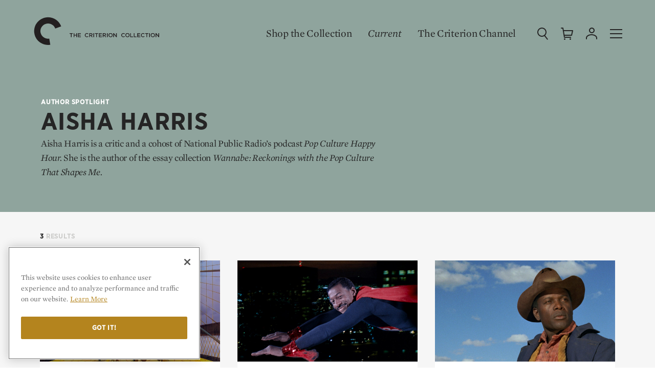

--- FILE ---
content_type: text/html; charset=UTF-8
request_url: https://criterion-v2.herokuapp.com/current/author/912-aisha-harris
body_size: 52468
content:
<!-- Stored in resources/front/editorial/author.blade.php -->




<!DOCTYPE html>
  <!-- layouts/front -->
  <html class="no-js" lang="en">

<head>
	
	<!-- Google Tag Manager -->
	<script>(function(w,d,s,l,i){w[l]=w[l]||[];w[l].push({'gtm.start':
	new Date().getTime(),event:'gtm.js'});var f=d.getElementsByTagName(s)[0],
	j=d.createElement(s),dl=l!='dataLayer'?'&l='+l:'';j.async=true;j.src=
	'https://www.googletagmanager.com/gtm.js?id='+i+dl;f.parentNode.insertBefore(j,f);
	})(window,document,'script','dataLayer','GTM-KGCPV2C');</script>
	<!-- End Google Tag Manager -->

	<!-- Google tag (gtag.js) -->
	<script async src="https://www.googletagmanager.com/gtag/js?id=GTM-KGCPV2C"></script>
	<script>
	    window.dataLayer = window.dataLayer || [];
	    function gtag(){dataLayer.push(arguments);}
	    gtag('js', new Date());

	    gtag('config', 'GTM-KGCPV2C');

	    
	</script>

			
		
		
		<!-- OneTrust Cookies Consent Notice start for criterion.com -->
		<script src="https://cdn.cookielaw.org/scripttemplates/otSDKStub.js"  type="text/javascript" charset="UTF-8" data-domain-script="98b18127-fc0f-4fe7-9dcc-03ea67627901" ></script>
		<script type="text/javascript">
		function OptanonWrapper() { }
		</script>
		<!-- OneTrust Cookies Consent Notice end for criterion.com -->
	
	
	
	
	<meta charset="utf-8">

				
	<title>Aisha Harris | Current | The Criterion Collection</title>

		<meta name="description" content="An online magazine covering film culture past and present" />
	
	<meta name="viewport" content="width=device-width, initial-scale=1.0">
	<meta name="robots" content="index, follow" />

	<meta property="og:type" content="website" />
<meta property="og:site_name" content="The Criterion Collection" />
<meta property="og:title" content="Aisha Harris" />
<meta property="og:url" content="https://criterion-v2.herokuapp.com/current/author/912-aisha-harris" />
<meta property="og:description" content="An online magazine covering film culture past and present" />
<meta property="og:image" content="https://criterion-v2.herokuapp.com/assets/img/icons/C.jpg" />
<meta content="https://criterion-v2.herokuapp.com/assets/img/icons/C.jpg" property="thumbnail" />


<meta name="twitter:card" content="summary_large_image">
<meta name="twitter:site" content="@Criterion">
<meta name="twitter:creator" content="@Criterion">
<meta name="twitter:title" content="Aisha Harris">
<meta name="twitter:description" content="An online magazine covering film culture past and present">
<meta name="twitter:image" content="https://criterion-v2.herokuapp.com/assets/img/icons/C.jpg">
	<meta name="page_type" content="Author" />

    <meta name="title" data-type="string" content="Aisha Harris" />




    <meta name="author_bio" data-type="text" content="Aisha Harris is a critic and a cohost of National Public Radio’s podcast <em>Pop Culture Happy Hour. </em>She is the author of the essay collection <em>Wannabe: Reckonings with the Pop Culture That Shapes Me.</em>" />






<meta name="description" data-type="text" content="An online magazine covering film culture past and present" />

	<link rel="apple-touch-icon-precomposed" sizes="57x57" href="https://criterion-v2.herokuapp.com/assets/img/icons/apple-touch-icon-57x57.png" />
<link rel="apple-touch-icon-precomposed" sizes="114x114" href="https://criterion-v2.herokuapp.com/assets/img/icons/apple-touch-icon-114x114.png" />
<link rel="apple-touch-icon-precomposed" sizes="72x72" href="https://criterion-v2.herokuapp.com/assets/img/icons/apple-touch-icon-72x72.png" />
<link rel="apple-touch-icon-precomposed" sizes="144x144" href="https://criterion-v2.herokuapp.com/assets/img/icons/apple-touch-icon-144x144.png" />
<link rel="apple-touch-icon-precomposed" sizes="60x60" href="https://criterion-v2.herokuapp.com/assets/img/icons/apple-touch-icon-60x60.png" />
<link rel="apple-touch-icon-precomposed" sizes="120x120" href="https://criterion-v2.herokuapp.com/assets/img/icons/apple-touch-icon-120x120.png" />
<link rel="apple-touch-icon-precomposed" sizes="76x76" href="https://criterion-v2.herokuapp.com/assets/img/icons/apple-touch-icon-76x76.png" />
<link rel="apple-touch-icon-precomposed" sizes="152x152" href="https://criterion-v2.herokuapp.com/assets/img/icons/apple-touch-icon-152x152.png" />

<link rel="icon" type="image/png" href="https://criterion-v2.herokuapp.com/assets/img/icons/favicon-196x196.png" sizes="196x196" />
<link rel="icon" type="image/png" href="https://criterion-v2.herokuapp.com/assets/img/icons/favicon-96x96.png" sizes="96x96" />
<link rel="icon" type="image/png" href="https://criterion-v2.herokuapp.com/assets/img/icons/favicon-32x32.png" sizes="32x32" />
<link rel="icon" type="image/png" href="https://criterion-v2.herokuapp.com/assets/img/icons/favicon-16x16.png" sizes="16x16" />
<link rel="icon" type="image/png" href="https://criterion-v2.herokuapp.com/assets/img/icons/favicon-128.png" sizes="128x128" />


<link rel="mask-icon" href="https://criterion-v2.herokuapp.com/assets/img/icons/safari-pinned-tab.svg" color="#737373">
<link rel="shortcut icon" href="https://criterion-v2.herokuapp.com/assets/img/icons/favicon-32x32.ico">
<meta name="theme-color" content="#ffffff">


<link rel="manifest" href="https://criterion-v2.herokuapp.com/icons/manifest.json">
<meta name="msapplication-config" content="https://criterion-v2.herokuapp.com/icons/browserconfig.xml">

	<meta name="csrf-token" content="xoBrzgmnTJ8ecTEBBpgmvpudvkU0kJLcEY0h41lc">
	<meta name="google-site-verification" content="rsCUNvTgbggfu8XFDrWon5M--7gbt63PnKP3eICVAqk" />

	<!-- Google Site Verification for Publisher Content -->
	<meta name="google-site-verification" content="dlCxmPh7hANd93GYc3JRFCjD1vIdiy4qy5IyBSorzsY" />

	<!-- Facebook Domain Verification -->
	<meta name="facebook-domain-verification" content="gib4g4s5or6k0b6xbny0hmuxdvd2q6" />

	 <link rel="alternate" type="application/rss+xml" href="https://criterion-v2.herokuapp.com/feeds/current" title="Current | The Criterion Collection">
    <link rel="alternate" type="application/rss+xml" href="https://criterion-v2.herokuapp.com/feeds/the-daily" title="The Daily | The Criterion Collection">

	
	<link rel="preconnect" href="https://cdn.fonts.net">
	<link href="https://cdn.fonts.net/kit/8e62b1a7-9e6d-40e1-8f7b-ad8972ea9bf7/8e62b1a7-9e6d-40e1-8f7b-ad8972ea9bf7.css" rel="stylesheet" />
	
	
	
		<link rel="stylesheet" href="https://criterion-v2.herokuapp.com/assets/css/screen.min.css?v=1.125"  type="text/css" />

		<link rel="canonical" href="https://criterion-v2.herokuapp.com/current/author/912-aisha-harris">
	
	<script>var CRITERON_LOGGING_ENABLED = false;</script>
	<script>var CRITERON_DEBUG_LEVEL = "DEBUG";</script>
<!-- Livewire Styles --><style >[wire\:loading][wire\:loading], [wire\:loading\.delay][wire\:loading\.delay], [wire\:loading\.inline-block][wire\:loading\.inline-block], [wire\:loading\.inline][wire\:loading\.inline], [wire\:loading\.block][wire\:loading\.block], [wire\:loading\.flex][wire\:loading\.flex], [wire\:loading\.table][wire\:loading\.table], [wire\:loading\.grid][wire\:loading\.grid], [wire\:loading\.inline-flex][wire\:loading\.inline-flex] {display: none;}[wire\:loading\.delay\.none][wire\:loading\.delay\.none], [wire\:loading\.delay\.shortest][wire\:loading\.delay\.shortest], [wire\:loading\.delay\.shorter][wire\:loading\.delay\.shorter], [wire\:loading\.delay\.short][wire\:loading\.delay\.short], [wire\:loading\.delay\.default][wire\:loading\.delay\.default], [wire\:loading\.delay\.long][wire\:loading\.delay\.long], [wire\:loading\.delay\.longer][wire\:loading\.delay\.longer], [wire\:loading\.delay\.longest][wire\:loading\.delay\.longest] {display: none;}[wire\:offline][wire\:offline] {display: none;}[wire\:dirty]:not(textarea):not(input):not(select) {display: none;}:root {--livewire-progress-bar-color: #2299dd;}[x-cloak] {display: none !important;}</style>
</head>

<body class="criterion-collection editorial__landing  ">
	<div class="u-mobile-flag" data-mobile-flag></div>
	<!-- Google Tag Manager (noscript) -->
	<noscript><iframe src="https://www.googletagmanager.com/ns.html?id=GTM-KGCPV2C"
	height="0" width="0" style="display:none;visibility:hidden"></iframe></noscript>
	<!-- End Google Tag Manager (noscript) -->

	<div class="page-contain">

  
  <header class="headerSite absolute  " role="banner" data-typesense-index="false">
  <p class="vh">The Criterion Collection</p>

  <div class="headContain">
    <div class="headLogo">
        <a href="/" class="homelink">
            <span class="vh">Home</span>
            <div class="logo-c">
            <svg xmlns="http://www.w3.org/2000/svg" viewBox="0 0 64 64"><path d="M7.1 16.8C-1.2 31 3.5 49.3 17.7 57.6c.1 0 .1.1.2.1 6 3.5 13.1 4.8 19.9 3.7l-2.2-13.3c-.8.1-1.5.2-2.3.2-3 0-6-.8-8.6-2.3-7.8-4.5-10.5-14.5-6-22.3 0 0 0-.1.1-.1 4.6-7.8 14.8-10.4 22.6-5.8 3.3 1.9 5.8 4.9 7.1 8.5l12.8-4.6C55.6 6.1 38.3-1.9 22.7 3.9c-6.6 2.4-12 6.9-15.6 12.9"/></svg>
            </div><!-- logo-c -->

            <div class="logo-type">
            <svg xmlns="http://www.w3.org/2000/svg" viewBox="0 0 196 24"><path d="M12.22 17.414H10.8v-6.716H8.25v-1.31h6.512v1.31H12.22zm9.45-3.383v3.383h1.41V9.387h-1.41v3.337h-3.832V9.387h-1.405v8.026h1.405V14.03zm9.175-4.643h-5.948v8.027h6.006v-1.26h-4.595v-2.155h4.022v-1.264h-4.022v-2.088h4.537zm12.128 8.163a4.146 4.146 0 0 0 3.257-1.42l-.906-.92a3.13 3.13 0 0 1-2.303 1.045 2.714 2.714 0 0 1-2.648-2.863 2.695 2.695 0 0 1 2.65-2.845 3.194 3.194 0 0 1 2.244.998l.91-1.043a4.19 4.19 0 0 0-3.147-1.252 4.065 4.065 0 0 0-4.138 4.164 4.035 4.035 0 0 0 4.08 4.136m8.3-6.876c1.044 0 1.666.458 1.666 1.343 0 .824-.644 1.348-1.652 1.348h-2.063v-2.69h2.05m3.353 6.74l-2.172-3.038a2.404 2.404 0 0 0 1.917-2.44c0-1.573-1.134-2.55-2.98-2.55h-3.58v8.027h1.413v-2.797h1.766l1.97 2.797zm3.056 0V9.386h-1.41v8.027zm5.527-6.717h2.543v-1.31H59.24v1.31h2.55v6.716h1.42zm10.018-1.31h-5.954v8.026h6.012v-1.26h-4.6v-2.155h4.023v-1.264h-4.024v-2.088h4.542zm5.32 1.286c1.04 0 1.662.458 1.662 1.343 0 .824-.643 1.348-1.652 1.348h-2.063v-2.69h2.052m3.347 6.74l-2.167-3.038a2.404 2.404 0 0 0 1.91-2.44c0-1.573-1.13-2.55-2.975-2.55h-3.58v8.027h1.413v-2.797h1.762l1.975 2.797zm3.115 0V9.386H83.6v8.027zm5.8-6.868a2.754 2.754 0 0 1 2.73 2.867 2.715 2.715 0 0 1-2.71 2.84 2.752 2.752 0 0 1-2.724-2.862 2.715 2.715 0 0 1 2.705-2.845m0 7.003a4.15 4.15 0 1 0-4.18-4.136 4.11 4.11 0 0 0 4.18 4.136m11.112-2.612l-4.3-5.55h-1.308v8.025h1.39v-5.71l4.425 5.71h1.182V9.387h-1.39zm14.586 2.612a4.14 4.14 0 0 0 3.254-1.42l-.905-.92a3.137 3.137 0 0 1-2.306 1.045 2.718 2.718 0 0 1-2.65-2.863 2.7 2.7 0 0 1 2.65-2.845 3.184 3.184 0 0 1 2.25.998l.904-1.043a4.173 4.173 0 0 0-3.138-1.252 4.066 4.066 0 0 0-4.143 4.164 4.04 4.04 0 0 0 4.085 4.136m8.423-7.003a2.75 2.75 0 0 1 2.73 2.867 2.712 2.712 0 0 1-2.705 2.84 2.752 2.752 0 0 1-2.728-2.862 2.716 2.716 0 0 1 2.704-2.845m0 7.003a4.15 4.15 0 1 0-4.183-4.136 4.11 4.11 0 0 0 4.184 4.136m5.582-.137h5.632V16.13h-4.22V9.387h-1.412zm7.144 0h5.627V16.13h-4.222V9.387h-1.404zm13.085-8.026h-5.948v8.027h6.007v-1.26h-4.597v-2.155h4.022v-1.264h-4.022v-2.088h4.538zm5.468 8.163a4.145 4.145 0 0 0 3.255-1.42l-.906-.92a3.133 3.133 0 0 1-2.303 1.045 2.715 2.715 0 0 1-2.645-2.863 2.695 2.695 0 0 1 2.644-2.845 3.177 3.177 0 0 1 2.245.998l.91-1.043a4.187 4.187 0 0 0-3.142-1.252 4.066 4.066 0 0 0-4.142 4.164 4.037 4.037 0 0 0 4.082 4.136m8.434-6.852h2.55v-1.31h-6.512v1.31h2.544v6.716h1.418zm5.52 6.716V9.387h-1.413v8.027zm5.854-6.867a2.754 2.754 0 0 1 2.73 2.867 2.71 2.71 0 0 1-2.705 2.84 2.755 2.755 0 0 1-2.73-2.862 2.716 2.716 0 0 1 2.706-2.845m0 7.003a4.15 4.15 0 1 0-4.18-4.136 4.11 4.11 0 0 0 4.18 4.136m11.307-2.612l-4.298-5.55h-1.31v8.025h1.39v-5.71l4.425 5.71h1.183V9.387h-1.39z" /></svg>
            </div><!-- logo-type -->
        </a>
    </div>
            <div class="c-global-links" data-typesense-index="false">
            <a class="c-global-links__link c-global-links__link--dark" href="https://criterion-v2.herokuapp.com/shop">Shop the Collection</a>
    <a class="c-global-links__link c-global-links__link--featured c-global-links__link--dark" href="https://criterion-v2.herokuapp.com/current/posts" class="magtitle">Current</a>
    <a class="c-global-links__link c-global-links__link--dark" href="https://www.criterionchannel.com/browse?utm_source=criterion.com&utm_medium=referral&utm_campaign=navigation&utm_content=header">The Criterion Channel</a>
</div>
        <div class="headControls" >
        <a class="headControls__icons but-search" href="/" data-sidebar-toggle="search">
        <span class="vh">Search</span>
        <svg viewBox="0 0 24 24" xmlns="http://www.w3.org/2000/svg" xmlns:xlink="http://www.w3.org/1999/xlink"><defs><rect id="a" width="24" height="24"/></defs><g fill="none" fill-rule="evenodd"><path d="M18,9 C18,5.13428475 14.8657153,2 11,2 C7.13428475,2 4,5.13428475 4,9 C4,12.8657153 7.13428475,16 11,16 C14.8657153,16 18,12.8657153 18,9 Z M20,9 C20,13.9702847 15.9702847,18 11,18 C6.02971525,18 2,13.9702847 2,9 C2,4.02971525 6.02971525,0 11,0 C15.9702847,0 20,4.02971525 20,9 Z" fill="#252525" fill-rule="nonzero" /><path d="M15.1484325,15.9124888 C14.8084522,15.4772511 14.8856735,14.8488128 15.3209112,14.5088325 C15.7561489,14.1688522 16.3845872,14.2460735 16.7245675,14.6813112 L22.5635675,22.1563112 C22.9035478,22.5915489 22.8263265,23.2199872 22.3910888,23.5599675 C21.9558511,23.8999478 21.3274128,23.8227265 20.9874325,23.3874888 L15.1484325,15.9124888 Z" fill="#252525" fill-rule="nonzero" /></g></svg>
        </a><!-- but-search -->

        <a class="headControls__icons but-cart is-status-off" href="/">
        <span class="vh">Cart</span>
        <svg xmlns="http://www.w3.org/2000/svg" xmlns:xlink="http://www.w3.org/1999/xlink" viewBox="0 0 24 24"><defs><path id="a" d="M0 24h24V0H0z"/></defs><g fill="none" fill-rule="evenodd"><path fill="#FFF" d="M7.5 21a1.5 1.5 0 110 3 1.5 1.5 0 010-3zm11 0a1.5 1.5 0 110 3.001 1.5 1.5 0 010-3.001zM4 .002a1 1 0 01.987.835L5.679 5H23a1 1 0 01.977 1.217l-2 9A1 1 0 0121 16H7.514l.332 2H20v2H7a1 1 0 01-.987-.835L3.153 2.002H1a1 1 0 110-2zM21.753 7H6.013l1.167 7h13.018l1.555-7z"/></g></svg>
        <span class="statusnat"></span>
        </a><!-- but-cart -->

        <div class="nav-dropdown" data-nav-dropdown-container>
        <a data-nav-dropdown-toggle class="headControls__icons but-account" href="/" aria-expanded="false" aria-haspopup="true">
            <span class="vh">Account</span>
        <svg viewBox="0 0 24 24" xmlns="http://www.w3.org/2000/svg" xmlns:xlink="http://www.w3.org/1999/xlink"><defs><polygon id="a" points="0 24.0002 24 24.0002 24 0.0002 0 0.0002"/></defs><g fill="none" fill-rule="evenodd"><g fill="#252525" fill-rule="nonzero"><path d="M14,4.5 C14,2.56704297 12.4331735,1 10.5,1 C8.56682649,1 7,2.56704297 7,4.5 C7,6.43295703 8.56682649,8 10.5,8 C12.4331735,8 14,6.43295703 14,4.5 Z M16,4.5 C16,7.53746469 13.5378049,10 10.5,10 C7.46219514,10 5,7.53746469 5,4.5 C5,1.46253531 7.46219514,-1 10.5,-1 C13.5378049,-1 16,1.46253531 16,4.5 Z" transform="translate(2 1.011)"/><path d="M1,21 C1,21.5522847 0.55228475,22 0,22 C-0.55228475,22 -1,21.5522847 -1,21 L-1,19.399 C-1,14.8335963 4.41085344,12 10,12 C15.5891466,12 21,14.8335963 21,19.399 L21,21 C21,21.5522847 20.5522847,22 20,22 C19.4477153,22 19,21.5522847 19,21 L19,19.399 C19,16.2885287 14.6299727,14 10,14 C5.37002733,14 1,16.2885287 1,19.399 L1,21 Z" transform="translate(2 1.011)"/></g></g></svg>
        </a><!-- but-account -->

        <div class="global-nav__subgroup-panel panel panel--expanded" data-nav-dropdown data-typesense-index="false">
	<a href="https://criterion-v2.herokuapp.com/account" data-click-tracking='{ "category": "Panel", "action": "click", "label": "Dashboard" }' class="global-nav__item global-nav__item--header global-nav__item--header-dropdown">My Criterion</a>

	<ul role="menu" class="global-nav__subgroup-items">
		<li class="global-nav__subgroup-item">
			<a class="global-nav__subgroup-link" href="https://criterion-v2.herokuapp.com/account" data-click-tracking='{ "category": "Panel", "action": "click", "label": "Dashboard" }'>Dashboard</a>
		</li>
		<li class="global-nav__subgroup-item">
			<a class="global-nav__subgroup-link" href="https://criterion-v2.herokuapp.com/account/orders" data-click-tracking='{ "category": "Panel", "action": "click", "label": "Orders" }'>Orders</a>
		</li>
		<li class="global-nav__subgroup-item">
			<a class="global-nav__subgroup-link" href="https://criterion-v2.herokuapp.com/account/wishlist" data-click-tracking='{ "category": "Panel", "action": "click", "label": "Wishlist" }'>Wish List</a>
		</li>
		<li class="global-nav__subgroup-item">
			<a class="global-nav__subgroup-link" href="https://criterion-v2.herokuapp.com/account/my-collection" data-click-tracking='{ "category": "Panel", "action": "click", "label": "My Collection" }'>My Collection</a>
		</li>
		<li class="global-nav__subgroup-item">

						<a class="global-nav__subgroup-link" href="https://criterion-v2.herokuapp.com/login">Log In</a>
					</li>
	</ul>
</div>

        </div>

        <a class="headControls__icons but-mobi" href="/" data-sidebar-toggle="nav">
        <span class="vh">Menu</span>
        <svg class="burger" xmlns="http://www.w3.org/2000/svg" viewBox="0 0 24 24"><path d="M0 11h24v2H0zM0 3h24v2H0zM0 19h24v2H0z"/></svg>
        </a><!-- but-mobi -->

        <a class="headControls__icons but-close" data-sidebar-toggle="close">
        <span class="vh">Close Menu</span>
        <svg class="close" xmlns="http://www.w3.org/2000/svg" viewBox="0 0 24 24"><rect x="11" y="0" transform="matrix(0.7071 -0.7071 0.7071 0.7071 -4.9704 12.0004)" width="2" height="24"/><rect x="0" y="11" transform="matrix(0.7071 -0.7071 0.7071 0.7071 -4.9704 12.0004)" width="24" height="2"/></svg>
        </a>
    </div><!-- headControls -->
  </div><!-- headContain -->
</header>
  
<main role="main">
  <div class="editorial__landing-main">
    <div class="editorial__landing-container">
      <header class="base_landing__header author-header" style="background-color: #8fa49d;">
        <div class="pk-c-author-header">
          <div class="pk-c-author-header__inner">
            <div class="pk-c-author-header__eyebrow">Author Spotlight</div>
            <h1 class="pk-c-author-header__name">Aisha Harris</h1>
            <div class="pk-c-author-header__bio">
              <p><span class="Italic">Aisha Harris is a critic and a cohost of National Public Radio’s podcast <em>Pop Culture Happy Hour. </em>She is the author of the essay collection <em>Wannabe: Reckonings with the Pop Culture That Shapes Me.</em></span></p>
            </div>
          </div>
        </div>
      </header>

      <div class="content-container editorial-article-touts-primary-content-container">
        <div class="content pk-c-touts">
          <div class="pk-c-touts__results">3 <span class="pk-c-touts__results--label">Results</span></div>
          <div class="pk-o-tout-row" data-is-load-more-container>
            <!-- Stored in resources/front/editorial/_inc/new-landing-list.blade.php -->
<!-- Stored in resources/front/editorial/_inc/new-more-articles.blade.php -->

    
    <div class="pk-c-tout pk-c-tout--small" data-swiftype-index="false" data-article-type="article" data-article-id="8830" data-href="https://criterion-v2.herokuapp.com/current/posts/8830-the-wiz-a-soulful-oz" data-click-tracking='{ "category": "Related Article", "action": "click", "label": "The Wiz: A Soulful Oz" }'>
        <a class="pk-c-tout__media pk-c-tout__media--small" href="https://criterion-v2.herokuapp.com/current/posts/8830-the-wiz-a-soulful-oz">
            <div class=" pk-c-tout__media-aspect-ratio--small "></div>
<div class="pk-c-tout__img-wrap pk-c-tout__img-wrap--small" style="background: url('https://s3.amazonaws.com/criterion-production/editorial_content_posts/hero/8830-/796VfuCm4t9czSxRF86G3ivHZ7yhuK_medium.jpg') no-repeat center; background-size: cover;" alt="The Wiz: A Soulful Oz"></div>
        </a>
        <div class="pk-c-tout__text-container pk-c-tout__text-container--small">
            <div class="pk-c-tout__text-container-inner pk-c-tout__text-container-inner--small">
                <div class="pk-c-tout__main-text pk-c-tout__main-text--small">
		
		<a class="pk-c-tout__title-link pk-c-tout__title-link--small" href="https://criterion-v2.herokuapp.com/current/posts/8830-the-wiz-a-soulful-oz" data-click-tracking='{ "category": "Related Article", "action": "click", "label": "The Wiz: A Soulful Oz" }'>
			<h5 class="pk-c-tout__title pk-c-tout__title--small" data-clamp-lines='{ "disable_at": 768, "lines": 3 }'><i>The Wiz: </i>A Soulful Oz</h5>
		</a>

					<div class="pk-c-tout__desc pk-c-tout__desc--small"><p>Sidney Lumet’s lavish adaptation of a Tony Award–winning stage musical combines an ecstatic appreciation of Black artistry with a celebration of freedom and perseverance.</p></div>
		</div>

                <div class="pk-c-tout__meta-text pk-c-tout__meta-text--small">
            <p class="pk-c-tout__author">By <a class="pk-c-tout__author-link" href="https://criterion-v2.herokuapp.com/current/author/912-aisha-harris" data-click-tracking='{ "category": "Author", "action": "click", "label": "Aisha Harris" }'>Aisha Harris</a></p>
                <a class="pk-c-tout__byline pk-c-tout__byline--block" href="https://criterion-v2.herokuapp.com/current/category/2-essays" data-click-tracking='{ "category": "Category", "action": "click", "label": "Essays" }'>Essays</a><span class="pk-c-tout__byline-dash pk-c-tout__byline-dash--small">&mdash;</span>
        <span class="pk-c-tout__byline pk-c-tout__byline--block">Jun 10, 2025</span>
</div>

            </div>
        </div>
    </div>
    
    <div class="pk-c-tout pk-c-tout--small" data-swiftype-index="false" data-article-type="article" data-article-id="8081" data-href="https://criterion-v2.herokuapp.com/current/posts/8081-hollywood-shuffle-against-type" data-click-tracking='{ "category": "Related Article", "action": "click", "label": "Hollywood Shuffle: Against Type" }'>
        <a class="pk-c-tout__media pk-c-tout__media--small" href="https://criterion-v2.herokuapp.com/current/posts/8081-hollywood-shuffle-against-type">
            <div class=" pk-c-tout__media-aspect-ratio--small "></div>
<div class="pk-c-tout__img-wrap pk-c-tout__img-wrap--small" style="background: url('https://s3.amazonaws.com/criterion-production/editorial_content_posts/hero/8081-/kQDVlS2ShBHztiykIqYeSKLjfyG4Bv_medium.jpg') no-repeat center; background-size: cover;" alt="Hollywood Shuffle: Against Type"></div>
        </a>
        <div class="pk-c-tout__text-container pk-c-tout__text-container--small">
            <div class="pk-c-tout__text-container-inner pk-c-tout__text-container-inner--small">
                <div class="pk-c-tout__main-text pk-c-tout__main-text--small">
		
		<a class="pk-c-tout__title-link pk-c-tout__title-link--small" href="https://criterion-v2.herokuapp.com/current/posts/8081-hollywood-shuffle-against-type" data-click-tracking='{ "category": "Related Article", "action": "click", "label": "Hollywood Shuffle: Against Type" }'>
			<h5 class="pk-c-tout__title pk-c-tout__title--small" data-clamp-lines='{ "disable_at": 768, "lines": 3 }'><em>Hollywood Shuffle:</em> Against Type</h5>
		</a>

					<div class="pk-c-tout__desc pk-c-tout__desc--small"><p>In his directorial debut, Robert Townsend channeled his frustrations with the typecasting of Black actors, resulting in a satire whose hilarious critique of Hollywood still resonates today.</p></div>
		</div>

                <div class="pk-c-tout__meta-text pk-c-tout__meta-text--small">
            <p class="pk-c-tout__author">By <a class="pk-c-tout__author-link" href="https://criterion-v2.herokuapp.com/current/author/912-aisha-harris" data-click-tracking='{ "category": "Author", "action": "click", "label": "Aisha Harris" }'>Aisha Harris</a></p>
                <a class="pk-c-tout__byline pk-c-tout__byline--block" href="https://criterion-v2.herokuapp.com/current/category/2-essays" data-click-tracking='{ "category": "Category", "action": "click", "label": "Essays" }'>Essays</a><span class="pk-c-tout__byline-dash pk-c-tout__byline-dash--small">&mdash;</span>
        <span class="pk-c-tout__byline pk-c-tout__byline--block">Feb 28, 2023</span>
</div>

            </div>
        </div>
    </div>
    
    <div class="pk-c-tout pk-c-tout--small" data-swiftype-index="false" data-article-type="article" data-article-id="7905" data-href="https://criterion-v2.herokuapp.com/current/posts/7905-buck-and-the-preacher-unsettled-land" data-click-tracking='{ "category": "Related Article", "action": "click", "label": "Buck and the Preacher: Unsettled Land" }'>
        <a class="pk-c-tout__media pk-c-tout__media--small" href="https://criterion-v2.herokuapp.com/current/posts/7905-buck-and-the-preacher-unsettled-land">
            <div class=" pk-c-tout__media-aspect-ratio--small "></div>
<div class="pk-c-tout__img-wrap pk-c-tout__img-wrap--small" style="background: url('https://s3.amazonaws.com/criterion-production/editorial_content_posts/hero/7905-/tQDhxGXRGKfIfOBiJKf2rGQIUysWQq_medium.jpg') no-repeat center; background-size: cover;" alt="Buck and the Preacher: Unsettled Land"></div>
        </a>
        <div class="pk-c-tout__text-container pk-c-tout__text-container--small">
            <div class="pk-c-tout__text-container-inner pk-c-tout__text-container-inner--small">
                <div class="pk-c-tout__main-text pk-c-tout__main-text--small">
		
		<a class="pk-c-tout__title-link pk-c-tout__title-link--small" href="https://criterion-v2.herokuapp.com/current/posts/7905-buck-and-the-preacher-unsettled-land" data-click-tracking='{ "category": "Related Article", "action": "click", "label": "Buck and the Preacher: Unsettled Land" }'>
			<h5 class="pk-c-tout__title pk-c-tout__title--small" data-clamp-lines='{ "disable_at": 768, "lines": 3 }'><em>Buck and the Preacher</em><em>: </em>Unsettled Land</h5>
		</a>

					<div class="pk-c-tout__desc pk-c-tout__desc--small"><p>Sidney Poitier’s directorial debut, a western depicting Black cowboy heroes, allowed two of the industry’s most significant Black stars to reorient themselves as artists. </p></div>
		</div>

                <div class="pk-c-tout__meta-text pk-c-tout__meta-text--small">
            <p class="pk-c-tout__author">By <a class="pk-c-tout__author-link" href="https://criterion-v2.herokuapp.com/current/author/912-aisha-harris" data-click-tracking='{ "category": "Author", "action": "click", "label": "Aisha Harris" }'>Aisha Harris</a></p>
                <a class="pk-c-tout__byline pk-c-tout__byline--block" href="https://criterion-v2.herokuapp.com/current/category/2-essays" data-click-tracking='{ "category": "Category", "action": "click", "label": "Essays" }'>Essays</a><span class="pk-c-tout__byline-dash pk-c-tout__byline-dash--small">&mdash;</span>
        <span class="pk-c-tout__byline pk-c-tout__byline--block">Aug 23, 2022</span>
</div>

            </div>
        </div>
    </div>
          </div>

                  </div>
      </div>
    </div>
  </div>
</main>

  <footer data-scrollify class="global-footer" data-typesense-index="false">

  <div class="site-footer-contain">

    <div class="logo-c-foot">
      <a href="https://criterion-v2.herokuapp.com">
        <svg xmlns="http://www.w3.org/2000/svg" viewBox="0 0 64 64"><path d="M7.1 16.8C-1.2 31 3.5 49.3 17.7 57.6c.1 0 .1.1.2.1 6 3.5 13.1 4.8 19.9 3.7l-2.2-13.3c-.8.1-1.5.2-2.3.2-3 0-6-.8-8.6-2.3-7.8-4.5-10.5-14.5-6-22.3 0 0 0-.1.1-.1 4.6-7.8 14.8-10.4 22.6-5.8 3.3 1.9 5.8 4.9 7.1 8.5l12.8-4.6C55.6 6.1 38.3-1.9 22.7 3.9c-6.6 2.4-12 6.9-15.6 12.9"/></svg>
      </a>
    </div><!-- logo-c -->

    <div class="footer-inner-contain">

        <nav class="nav-footer">
            <div class="nav-group-footer nav-group-footer--medium nav-foot-shop">
                <h6><a href="https://criterion-v2.herokuapp.com/shop" data-click-tracking='{ "category": "Footer", "action": "click", "label": "Shop" }'>Shop the Collection</a></h6>
                <ul>
                    <li>
                    <a href="https://criterion-v2.herokuapp.com/shop/browse/list" data-click-tracking='{ "category": "Footer", "action": "click", "label": "All Films" }'>All Films</a>
                    </li>
                    <li>
                    <a href="https://criterion-v2.herokuapp.com/shop/browse?popular=new-releases" data-click-tracking='{ "category": "Footer", "action": "click", "label": "New Releases" }'>New Releases</a>
                    </li>
                    <li>
                    <a href="https://criterion-v2.herokuapp.com/shop/browse?popular=coming-soon" data-click-tracking='{ "category": "Footer", "action": "click", "label": "Coming Soon" }'>Coming Soon</a>
                    </li>
                    <li>
                    <a href="https://criterion-v2.herokuapp.com/closet-picks" data-click-tracking='{ "category": "Footer", "action": "click", "label": "Criterion Closet Picks" }'>Criterion Closet Picks</a>
                    </li>
                    <li>
                    <a href="https://criterion-v2.herokuapp.com/gift-shop" data-click-tracking='{ "category": "Footer", "action": "click", "label": "Gift Shop" }'>Gift Shop</a>
                    </li>
                </ul>
            </div>
            <div class="nav-group-footer nav-group-footer--medium nav-foot-current">
                <h6><a href="https://criterion-v2.herokuapp.com/current/posts" data-click-tracking='{ "category": "Footer", "action": "click", "label": "Current" }'><i>Current</i></a></h6>
                <ul>
                    <li><a href="https://criterion-v2.herokuapp.com/current/top-10-lists" data-click-tracking='{ "category": "Footer", "action": "click", "label": "Top 10 Lists" }'>Top 10 Lists</a></li>
                    <li><a href="https://criterion-v2.herokuapp.com/current/category/2-essays" data-click-tracking='{ "category": "Footer", "action": "click", "label": "Essays" }'>Essays</a></li>
                    <li><a href="https://criterion-v2.herokuapp.com/current/category/3-features" data-click-tracking='{ "category": "Footer", "action": "click", "label": "Features" }'>Features</a></li>
                    <li><a href="https://criterion-v2.herokuapp.com/current/category/20-the-daily" data-click-tracking='{ "category": "Footer", "action": "click", "label": "The Daily" }'>The Daily</a></li>
                </ul>
            </div>
            <div class="nav-group-footer nav-group-footer--medium nav-foot-about">
                <h6 class="orphan"><a class="nav-group-footer--channel" href="https://www.criterionchannel.com/browse?utm_source=criterion.com&utm_medium=referral&utm_campaign=navigation&utm_content=footer" target="_blank" data-click-tracking='{ "category": "Footer", "action": "click", "label": "The Criterion Channel" }'>The Criterion Channel</a></h6>
                <ul>
                    <li><a href="https://www.criterionchannel.com/browse?utm_source=criterion.com&utm_medium=referral&utm_campaign=navigation&utm_content=footer" data-click-tracking='{ "category": "Footer", "action": "click", "label": "Channel Browse" }'>Browse</a></li>
                    <li><a href="https://www.criterionchannel.com/checkout/subscribe/purchase?utm_source=criterion.com&utm_medium=referral&utm_campaign=navigation&utm_content=footer" data-click-tracking='{ "category": "Footer", "action": "click", "label": "Channel Sign Up" }'>Sign Up</a></li>
                </ul>
            </div>
            <div class="nav-group-footer nav-group-footer--medium nav-foot-about">
                <h6 class="orphan"><a href="https://criterion-v2.herokuapp.com/about" data-click-tracking='{ "category": "Footer", "action": "click", "label": "Our Mission" }'>Our Mission</a></h6>
                <h6 class="orphan"><a href="https://criterion-v2.herokuapp.com/contact_us" data-click-tracking='{ "category": "Footer", "action": "click", "label": "Contact Us" }'>Contact Us</a></h6>
            </div>
            <div class="nav-group-footer nav-group-footer--medium nav-foot-account">
                <h6><a href="https://criterion-v2.herokuapp.com/account" data-click-tracking='{ "category": "Footer", "action": "click", "label": "Account" }'>My Criterion</a></h6>
                <ul>
                
                <li><a href="https://criterion-v2.herokuapp.com/login" data-click-tracking='{ "category": "Footer", "action": "click", "label": "Login" }'>Login</a>

                                    </ul>
            </div>
            <div class="nav-group-footer nav-group-footer--medium nav-foot-about">
                <h6 class="orphan"><a href="https://criterion-v2.herokuapp.com/terms" data-click-tracking='{ "category": "Footer", "action": "click", "label": "Terms of Use" }'>Terms of Use</a></h6>
                <ul>
                    <li><a href="https://criterion-v2.herokuapp.com/privacy" data-click-tracking='{ "category": "Footer", "action": "click", "label": "Privacy Policy" }'>Privacy Policy</a></li>
                    <!-- OneTrust Cookies Settings button start -->
                    <li><button id="ot-sdk-btn" class="ot-sdk-show-settings">Cookie Settings</button></li>
                    <!-- OneTrust Cookies Settings button end -->
                    <li class="multi-line-item"><a href="rights-request-form" data-click-tracking='{ "category": "Footer", "action": "click", "label": "Do Not Sell Info" }'>Privacy Rights Request Form</a></li>
                    <li class="multi-line-item"><a href="privacy#california" data-click-tracking='{ "category": "Footer", "action": "click", "label": "Special Notice for California" }'>Special Notice for California Residents</a></li>
                </ul>
            </div>
            <div class="nav-group-footer nav-group-footer--large nav-foot-faq">
                <h6><a href="https://criterion-v2.herokuapp.com/faq" data-click-tracking='{ "category": "Footer", "action": "click", "label": "FAQ" }'>FAQ</a></h6>
                <ul>
                <li><a href="https://criterion-v2.herokuapp.com/faq" data-click-tracking='{ "category": "Footer", "action": "click", "label": "FAQ" }'>General</a></li>
                <li><a href="https://criterion-v2.herokuapp.com/faq/orders" data-click-tracking='{ "category": "Footer", "action": "click", "label": "Order Support" }'>Order Support</a></li>
                <li><a href="https://criterion-v2.herokuapp.com/faq/tech-support" data-click-tracking='{ "category": "Footer", "action": "click", "label": "Tech Support" }'>Tech Support</a></li>
                <li><a href="https://criterion-v2.herokuapp.com/faq/channel" data-click-tracking='{ "category": "Footer", "action": "click", "label": "Channel Support" }'>Channel Support</a></li>
                
                </ul>
            </div>
            <div class="nav-group-footer nav-group-footer--logos nav-group-footer--medium nav-foot-faq">
                <a class="nav-group-footer--janus" href="http://www.janusfilms.com/" target="_blank" data-click-tracking='{ "category": "Footer", "action": "click", "label": "Janus" }'>
                    <img src="https://criterion-v2.herokuapp.com/assets/img/svg/logo_janusfilms_white.svg" alt="Janus Films" />
                </a>
            </div>
        </nav>

        <div class="footer-extras">

            <div class="newsletter">
            <p class="header_lvl2">Sign Up for Our Newsletter</p>

            <div class="newsletter-intro">
                <p>Get info about new releases, sales, and our online publication, Current.</p>
            </div>

            <div class="signup-form" data-newsletter-signup>
                <label for="email" class="vh">Email:</label>
                <input type="email" name="email" placeholder="E-mail Address" data-newsletter-signup-input />
                <input type="submit" value="Sign Up" data-newsletter-signup-submit-button />
            </div>

            </div>

            <div class="foot-follow">
            <p class="header_lvl2">Follow Us</p>

            <ul class="social-buttons">

                <li>
                <a href="https://www.facebook.com/CriterionCollection" target="_blank" data-click-tracking='{ "category": "Footer", "action": "click", "label": "Facebook" }'>
                    <svg viewBox="0 0 8 16" role="img" aria-labelledby="follow_fb">
                    <title id="follow_fb">Follow Criterion Collection on Facebook</title>
                    <path d="M4.964 16V8h2.21l.292-2.758H4.964l.004-1.38c0-.72.068-1.105 1.1-1.105H7.45V0H5.24C2.59 0 1.655 1.338 1.655 3.587v1.655H0V8h1.654v8h3.31z" fill="#979797" fill-rule="evenodd"/>
                    </svg>
                </a>
                </li>

                <li>
                <a href="https://twitter.com/Criterion" target="_blank" data-click-tracking='{ "category": "Footer", "action": "click", "label": "Twitter" }'>
                    <svg viewBox="0 0 16 14" role="img" aria-labelledby="follow_tw">
                    <title id="follow_tw">Follow Criterion Collection on Twitter</title>
                    <path d="M7.77 4.295l.034.572-.578-.07c-2.105-.27-3.943-1.18-5.503-2.708L.96 1.33l-.197.56C.347 3.14.613 4.46 1.48 5.346c.462.49.358.56-.44.27-.277-.094-.52-.164-.543-.13-.08.082.197 1.144.416 1.565.3.583.914 1.155 1.584 1.493l.567.27-.67.01c-.648 0-.67.012-.602.257.23.76 1.144 1.564 2.162 1.914l.717.246-.624.373c-.925.537-2.01.84-3.098.864-.52.01-.948.058-.948.093 0 .117 1.41.77 2.23 1.027 2.464.76 5.39.432 7.585-.863 1.56-.923 3.122-2.755 3.85-4.53.393-.944.786-2.672.786-3.5 0-.537.036-.607.683-1.25.382-.373.74-.78.81-.898.115-.222.104-.222-.486-.023-.983.35-1.122.303-.636-.222.36-.373.787-1.05.787-1.248 0-.035-.173.023-.37.128-.208.117-.67.292-1.017.397l-.624.2-.567-.386c-.313-.21-.752-.443-.984-.513-.59-.163-1.49-.14-2.023.047-1.445.525-2.358 1.88-2.254 3.36z" fill="#979797" fill-rule="evenodd"/>
                    </svg>
                </a>
                </li>

                <li>
                <a href="https://www.youtube.com/user/criterioncollection" target="_blank" data-click-tracking='{ "category": "Footer", "action": "click", "label": "YouTube" }'>
                    <svg viewBox="0 0 27 18" role="img" aria-labelledby="follow_yt">
                    <title id="follow_yt">Follow Criterion Collection on YouTube</title>
                    <path d="M10.41 11.982l-.002-6.986 7.09 3.505-7.09 3.482zm15.564-8.196s-.257-1.713-1.043-2.467C23.934.327 22.816.322 22.303.265c-3.67-.252-9.178-.252-9.178-.252h-.012s-5.507 0-9.178.252c-.513.057-1.63.062-2.63 1.053C.52 2.072.263 3.785.263 3.785S0 5.798 0 7.81v1.886c0 2.012.262 4.024.262 4.024s.256 1.713 1.043 2.468c.998.99 2.31.958 2.893 1.062 2.1.19 8.92.25 8.92.25s5.513-.008 9.184-.26c.513-.057 1.63-.062 2.63-1.052.785-.755 1.042-2.468 1.042-2.468s.262-2.012.262-4.024V7.81c0-2.012-.262-4.024-.262-4.024z" fill="#979797" fill-rule="evenodd"/>
                    </svg>
                </a>
                </li>

                <li>
                <a href="https://www.instagram.com/criterioncollection/" target="_blank" data-click-tracking='{ "category": "Footer", "action": "click", "label": "Instagram" }'>
                    <svg version="1.1" xmlns="http://www.w3.org/2000/svg" width="16" height="16" viewBox="0 0 32 32">
                    <path d="M16 2.881c4.275 0 4.781 0.019 6.462 0.094 1.563 0.069 2.406 0.331 2.969 0.55 0.744 0.288 1.281 0.638 1.837 1.194 0.563 0.563 0.906 1.094 1.2 1.838 0.219 0.563 0.481 1.412 0.55 2.969 0.075 1.688 0.094 2.194 0.094 6.463s-0.019 4.781-0.094 6.463c-0.069 1.563-0.331 2.406-0.55 2.969-0.288 0.744-0.637 1.281-1.194 1.837-0.563 0.563-1.094 0.906-1.837 1.2-0.563 0.219-1.413 0.481-2.969 0.55-1.688 0.075-2.194 0.094-6.463 0.094s-4.781-0.019-6.463-0.094c-1.563-0.069-2.406-0.331-2.969-0.55-0.744-0.288-1.281-0.637-1.838-1.194-0.563-0.563-0.906-1.094-1.2-1.837-0.219-0.563-0.481-1.413-0.55-2.969-0.075-1.688-0.094-2.194-0.094-6.463s0.019-4.781 0.094-6.463c0.069-1.563 0.331-2.406 0.55-2.969 0.288-0.744 0.638-1.281 1.194-1.838 0.563-0.563 1.094-0.906 1.838-1.2 0.563-0.219 1.412-0.481 2.969-0.55 1.681-0.075 2.188-0.094 6.463-0.094zM16 0c-4.344 0-4.887 0.019-6.594 0.094-1.7 0.075-2.869 0.35-3.881 0.744-1.056 0.412-1.95 0.956-2.837 1.85-0.894 0.888-1.438 1.781-1.85 2.831-0.394 1.019-0.669 2.181-0.744 3.881-0.075 1.713-0.094 2.256-0.094 6.6s0.019 4.887 0.094 6.594c0.075 1.7 0.35 2.869 0.744 3.881 0.413 1.056 0.956 1.95 1.85 2.837 0.887 0.887 1.781 1.438 2.831 1.844 1.019 0.394 2.181 0.669 3.881 0.744 1.706 0.075 2.25 0.094 6.594 0.094s4.888-0.019 6.594-0.094c1.7-0.075 2.869-0.35 3.881-0.744 1.050-0.406 1.944-0.956 2.831-1.844s1.438-1.781 1.844-2.831c0.394-1.019 0.669-2.181 0.744-3.881 0.075-1.706 0.094-2.25 0.094-6.594s-0.019-4.887-0.094-6.594c-0.075-1.7-0.35-2.869-0.744-3.881-0.394-1.063-0.938-1.956-1.831-2.844-0.887-0.887-1.781-1.438-2.831-1.844-1.019-0.394-2.181-0.669-3.881-0.744-1.712-0.081-2.256-0.1-6.6-0.1v0z" fill="#979797"></path>
                    <path d="M16 7.781c-4.537 0-8.219 3.681-8.219 8.219s3.681 8.219 8.219 8.219 8.219-3.681 8.219-8.219c0-4.537-3.681-8.219-8.219-8.219zM16 21.331c-2.944 0-5.331-2.387-5.331-5.331s2.387-5.331 5.331-5.331c2.944 0 5.331 2.387 5.331 5.331s-2.387 5.331-5.331 5.331z" fill="#979797"></path>
                    <path d="M26.462 7.456c0 1.060-0.859 1.919-1.919 1.919s-1.919-0.859-1.919-1.919c0-1.060 0.859-1.919 1.919-1.919s1.919 0.859 1.919 1.919z" fill="#979797"></path>
                    </svg>
                </a>
                </li>

            </ul>
            </div>

        </div>

    </div><!-- footer-inner-contain -->

    </div>

  </footer>
  <div class="global_cart panel--expanded panel--large panel" data-expanded-cart>
	<div class="global_cart_contain " data-segment-event-data='{}' data-typesense-index="false">
	<ul class="list-of-titles panel__scroll">
			</ul>
			<p class="global_cart_contain__empty-text">You have no items in your shopping cart</p>
		<div class="global_cart_contain__bottom">
				<div class="actions">
			<a href="https://criterion-v2.herokuapp.com/shop/cart" class="but but-b" data-click-tracking='{ "category": "Expanded Cart", "action": "Click", "label": "View Cart" }'>View Cart</a>
			<a href="https://criterion-v2.herokuapp.com/shop/checkout" class="but but-a" data-click-tracking='{ "category": "Expand Cart", "action": "Click", "label": "Checkout" }'>Check Out</a>
		</div>
	</div>
</div>
</div>

  </div> <!-- page-contain -->

  <div class="global-nav sidebar" data-sidebar="nav" data-typesense-index="false">
	<div class="global-nav__container sidebar__container">

		<div class="global-nav__sidebar sidebar__bar" data-sidebar-click-container>

			<nav class="global-nav__nav">
				<ul class="global-nav__group">
					<li class="global-nav__group-item global-nav__subgroup">
						<a class="global-nav__item global-nav__item--header" href="https://criterion-v2.herokuapp.com/shop" data-click-tracking='{ "category": "Nav", "action": "click", "label": "Shop" }'>Shop the Collection</a>

						<ul class="global-nav__subgroup-items">
								<li class="global-nav__subgroup-item">
								<a class="global-nav__subgroup-link" href="https://criterion-v2.herokuapp.com/shop/browse/list" data-click-tracking='{ "category": "Nav", "action": "click", "label": "All Films" }'>All Films</a>
								</li>
								<li class="global-nav__subgroup-item">
									<a class="global-nav__subgroup-link" href="https://criterion-v2.herokuapp.com/shop/browse?popular=new-releases" data-click-tracking='{ "category": "Nav", "action": "click", "label": "New Releases" }'>New Releases</a>
								</li>
								<li class="global-nav__subgroup-item">
									<a class="global-nav__subgroup-link" href="https://criterion-v2.herokuapp.com/shop/browse?popular=coming-soon" data-click-tracking='{ "category": "Nav", "action": "click", "label": "Coming Soon" }'>Coming Soon</a>
								</li>
								<li class="global-nav__subgroup-item">
									<a class="global-nav__subgroup-link" href="https://criterion-v2.herokuapp.com/closet-picks" data-click-tracking='{ "category": "Nav", "action": "click", "label": "Criterion Closet Picks" }'>Criterion Closet Picks</a>
								</li>
								<li class="global-nav__subgroup-item">
									<a class="global-nav__subgroup-link" href="https://criterion-v2.herokuapp.com/gift-shop" data-click-tracking='{ "category": "Nav", "action": "click", "label": "Gift Shop" }'>Gift Shop</a>
								</li>
							</ul>
					</li>

					<li class="global-nav__subgroup global-nav__group-item">
						<a class="global-nav__item global-nav__item--header global-nav__item--header-italic" href="https://criterion-v2.herokuapp.com/current/posts" data-click-tracking='{ "category": "Nav", "action": "click", "label": "Current" }'>Current</a>

						<ul class="global-nav__subgroup-items">
								<li class="global-nav__subgroup-item">
									<a class="global-nav__subgroup-link" href="https://criterion-v2.herokuapp.com/current/top-10-lists" data-click-tracking='{ "category": "Nav", "action": "click", "label": "Top 10 Lists" }'>Top 10 Lists</a>
								</li>
								<li class="global-nav__subgroup-item">
									<a class="global-nav__subgroup-link" href=https://criterion-v2.herokuapp.com/current/category/2-essays data-click-tracking='{ "category": "Nav", "action": "click", "label": "Essays" }'>Essays</a>
								</li>
								<li class="global-nav__subgroup-item">
									<a class="global-nav__subgroup-link" href=https://criterion-v2.herokuapp.com/current/category/3-features data-click-tracking='{ "category": "Nav", "action": "click", "label": "Features" }'>Features</a>
								</li>
								<li class="global-nav__subgroup-item">
									<a class="global-nav__subgroup-link" href=https://criterion-v2.herokuapp.com/current/category/20-the-daily data-click-tracking='{ "category": "Nav", "action": "click", "label": "The Daily" }'>The Daily</a>
								</li>
							</ul>
					</li>
					<li class="global-nav__subgroup global-nav__group-item">
						<a class="global-nav__item global-nav__item--header" href="https://www.criterionchannel.com/browse?utm_source=criterion.com&utm_medium=referral&utm_campaign=navigation&utm_content=sidebar" data-click-tracking='{ "category": "Nav", "action": "click", "label": "The Criterion Channel" }'>The Criterion Channel</a>
						<ul class="global-nav__subgroup-items">
							<li class="global-nav__subgroup-item">
								<a class="global-nav__subgroup-link" href="https://www.criterionchannel.com/browse?utm_source=criterion.com&utm_medium=referral&utm_campaign=navigation&utm_content=sidebar" data-click-tracking='{ "category": "Nav", "action": "click", "label": "Channel Browse" }'>Browse</a>
							</li>
							<li class="global-nav__subgroup-item">
								<a class="global-nav__subgroup-link" href="https://www.criterionchannel.com/checkout/subscribe/purchase?utm_source=criterion.com&utm_medium=referral&utm_campaign=navigation&utm_content=sidebar" data-click-tracking='{ "category": "Nav", "action": "click", "label": "Channel Sign Up" }'>Sign Up</a>
							</li>
						</ul>
					</li>
					<li class="global-nav__group-item">
							<a class="global-nav__item global-nav__item--header" href="https://criterion-v2.herokuapp.com/about" data-click-tracking='{ "category": "Nav", "action": "click", "label": "Our Mission" }'>Our Mission</a>
					</li>
					<li class="global-nav__group-item">
							<a class="global-nav__item global-nav__item--header" href="https://criterion-v2.herokuapp.com/contact_us" data-click-tracking='{ "category": "Nav", "action": "click", "label": "Contact Us" }'>Contact Us</a>
					</li>
					<li class="global-nav__group-item">
							<a class="global-nav__item global-nav__item--header" href="https://criterion-v2.herokuapp.com/faq" data-click-tracking='{ "category": "Nav", "action": "click", "label": "FAQ" }'>FAQ</a>
					</li>
				</ul>
			</nav>

		</div>

	</div>
</div>
  <div class="global-search sidebar sidebar--light" data-sidebar="search" data-typesense-index="false">

	<div class="global-search__container sidebar__container">

		<div class="global-search__sidebar sidebar__bar" data-sidebar-click-container>
			<a class="sidebar__close" href="/" data-sidebar-close="search">
				<span class="vh">Close Menu</span>
				<svg class="close" xmlns="http://www.w3.org/2000/svg" viewBox="0 0 24 24"><rect x="11" y="0" transform="matrix(0.7071 -0.7071 0.7071 0.7071 -4.9704 12.0004)" width="2" height="24"/><rect x="0" y="11" transform="matrix(0.7071 -0.7071 0.7071 0.7071 -4.9704 12.0004)" width="24" height="2"/></svg>
			</a>

			<h3 class="global-search__heading" data-global-search-result-autocomplete-header data-global-search-result-header>SEARCH</h3>

			<div wire:snapshot="{&quot;data&quot;:{&quot;search&quot;:&quot;&quot;,&quot;products&quot;:[[],{&quot;s&quot;:&quot;arr&quot;}]},&quot;memo&quot;:{&quot;id&quot;:&quot;lFpLHUlsJw2Ceb9zQ7AC&quot;,&quot;name&quot;:&quot;global-quick-search&quot;,&quot;path&quot;:&quot;current\/author\/912-aisha-harris&quot;,&quot;method&quot;:&quot;GET&quot;,&quot;children&quot;:[],&quot;scripts&quot;:[],&quot;assets&quot;:[],&quot;errors&quot;:[],&quot;locale&quot;:&quot;en&quot;},&quot;checksum&quot;:&quot;001e8d93db5e1ec81db5fe76cd3177f5f8ee8d6ee8f0a24e121b0f27651eefcc&quot;}" wire:effects="[]" wire:id="lFpLHUlsJw2Ceb9zQ7AC" style="width: 100%;">
    <div class="global-search__field" action="/search">
        <form
            method="GET"
            action="https://criterion-v2.herokuapp.com/search"
            onsubmit="this.action = 'https://criterion-v2.herokuapp.com/search?q=' + encodeURIComponent(this.elements.q.value);"
        >
            <input
                class="global-search__input"
                name="q"
                data-global-search-user-input
                wire:model.live.debounce.600ms="search"
                type="text"
                placeholder="Search"
                autocomplete="off"
             />

             <button type="submit" class="global-search__submit">
                 <span class="vh">Submit</span>
                 <svg viewBox="0 0 22 22" xmlns="http://www.w3.org/2000/svg"><path d="M20.59961,10 L3.81445,10 L11.707,2.10693 C11.9622537,1.85487952 12.0629256,1.48540534 11.9708151,1.1387073 C11.8787045,0.792009252 11.607928,0.521221298 11.2612339,0.429096022 C10.9145398,0.336970745 10.5450613,0.437627004 10.293,0.69287 L0.69409,10.2923 C0.304586135,10.6837093 0.304586135,11.3162907 0.69409,11.7077 L10.293,21.30664 C10.6841917,21.6929226 11.313858,21.690928 11.7025947,21.3021749 C12.0913314,20.9134217 12.0932992,20.2837553 11.707,19.89258 L3.81445,12 L20.59961,12 C21.1518947,12 21.59961,11.5522847 21.59961,11 C21.59961,10.4477153 21.1518947,10 20.59961,10 Z" transform="rotate(-180 11 11)" fill-rule="evenodd" /></svg>
             </button>
         </form>
     </div>

    <div class="global-search__channel-note pk-o-caption-text pk-o-caption-text--sm pk-o-type--grey"><span class="global-search__channel-note--italic">For streaming, search the&nbsp;&nbsp;</span><a class="pk-c-global-search__channel-link pk-o-label-text pk-o-label-text--md pk-o-type--golden" href="https://www.criterionchannel.com/search?utm_source=criterion.com&utm_medium=referral&utm_campaign=search-redirect&utm_content=quick-search" target="_blank">Criterion Channel</a></div>

    <div class="global-search__results">
        <div class="swiftype-widget">
            <div class="autocomplete">
                <ul>
                <!--[if BLOCK]><![endif]--><!--[if ENDBLOCK]><![endif]-->
                </ul>
            </div>
        </div>
    </div>
</div>

		</div>
	</div>
</div>

  
  <script src="https://criterion-v2.herokuapp.com/assets/js/main-public.js?v=1.60"></script>

  


  

    
  
  <script id="dsq-count-scr" src="//the-criterion-collection.disqus.com/count.js" async></script>

  
  <script>
  	var $buoop = {vs:{i:12,f:-4,o:-4,s:8,c:-4},api:4};
  	function $buo_f(){
  	 var e = document.createElement("script");
  	 e.src = "//browser-update.org/update.min.js";
  	 document.body.appendChild(e);
  	};
  	try {document.addEventListener("DOMContentLoaded", $buo_f,false)}
  	catch(e){window.attachEvent("onload", $buo_f)}
  </script>

<script src="/livewire/livewire.min.js?id=13b7c601"   data-csrf="xoBrzgmnTJ8ecTEBBpgmvpudvkU0kJLcEY0h41lc" data-update-uri="/livewire/update" data-navigate-once="true"></script>
</body>
</html>


--- FILE ---
content_type: image/svg+xml
request_url: https://criterion-v2.herokuapp.com/assets/img/svg/logo_janusfilms_white.svg
body_size: 28243
content:
<?xml version="1.0" encoding="utf-8"?>
<!-- Generator: Adobe Illustrator 21.0.0, SVG Export Plug-In . SVG Version: 6.00 Build 0)  -->
<!DOCTYPE svg PUBLIC "-//W3C//DTD SVG 1.1//EN" "http://www.w3.org/Graphics/SVG/1.1/DTD/svg11.dtd">
<svg version="1.1" id="Layer_1" xmlns="http://www.w3.org/2000/svg" xmlns:xlink="http://www.w3.org/1999/xlink" x="0px" y="0px"
	 viewBox="0 0 308 98" style="enable-background:new 0 0 308 98;" xml:space="preserve">
<style type="text/css">
	.st0{fill:none;}
</style>
<rect class="st0" width="308" height="98"/>
<path fill="#fff" id="Janus_Logo" d="M125,40.3c0.5,0.3,0.3,1.1,0.3,1.6c-0.5,0.3-1.4-0.1-2,0.2c-0.4,0.1-0.8,0.3-0.9,0.7l-0.2,1.6v17.9
	c0,1.6-0.8,3.1-2.1,4c-1.2,0.8-2.9,0.3-4.3,0.5c-0.2-0.1-0.7-0.1-0.7-0.5c-0.1-0.7,0-1.4,0.1-2.1c0.6,0,0.8,0.9,1.4,1.1
	c0.7,0.3,1.5,0.2,2.1-0.2c1.4-0.9,1.4-2.5,1.4-4.1V43.3c0-0.4-0.2-0.8-0.6-1.1c-0.8-0.2-1.6-0.3-2.5-0.2c-0.4-0.3-0.1-1-0.1-1.4
	c0.2-0.2,0.4-0.3,0.6-0.3L125,40.3z M223,40.3h-0.5c-0.2,0.1-0.3,0.2-0.3,0.4c0,0.3,0,0.7,0.4,0.8c1,0.4,2.4,0.6,2.6,1.8
	c0.2,3.6,0.1,7.3,0.1,10.9c0.1,1.5,0,2.9-0.3,4.4c-0.4,1.1-1.6,0.7-2.3,1.3c0,0.4,0.1,0.7,0.2,1l6.9,0l0.3-0.1
	c0.1-0.3,0.2-0.7,0.1-1.1c-1-0.4-2.5-0.5-2.5-2V53c0.1-0.3,0.4-0.5,0.6-0.6l3.4-0.1c0.6-0.2,0.6-0.8,0.9-1.2
	c0.1-0.3,0.4-0.7,0.2-1.1c-1.4-0.2-2.7,0-4.1,0c-0.4,0-0.8-0.2-1-0.5v-5.4c-0.1-0.6,0.1-1.2,0.5-1.6c1.3-0.4,2.6-0.5,3.9-0.4
	c1.4-0.2,1.1,1.5,1.7,2.2c0.2,0,0.6,0.1,0.6-0.2l0.2-3.5c0.1-0.2-0.1-0.2-0.2-0.3L223,40.3z M251,40.3c-0.8,0.1-0.4,1-0.5,1.6
	c0.6,0.2,1.4,0,2.1,0.2c0.4,0.1,0.7,0.5,0.7,0.9l0.1,15.2l-0.1,0.6c-0.6,1-1.9,0.3-2.8,0.6c-0.1,0.5-0.3,1.2,0.1,1.6h11.6
	c0.4,0.1,0.9,0,1.3-0.3l0.4-4.1l-0.2-0.2c-0.6,0.8-0.8,2-1.5,2.8l-5.5,0.1c-0.4-0.1-0.7-0.4-0.8-0.8l0-13.5c0.1-1-0.2-2,0.5-2.8
	c0.7-0.5,1.7,0,2.4-0.3c0-0.5,0.1-1.1-0.3-1.6H251z M156,40.4l-3.2-0.1c-0.3,0.1-0.7,0-1,0.2s0,0.4,0,0.7c0.8,0.7,2.1,0.3,2.7,1.3
	l0.1,15.1l-0.1,1.4c-0.6,1-2,0.7-3,0.7l-0.2,0.2c0.1,0.3,0,0.8,0.2,1.1h7.2l0.2-0.2c0.8-2-1.9-0.5-2.6-1.2c-0.4-0.2-0.7-0.7-0.6-1.2
	l0.1-13.5l0.2-0.2c0.1,0,0.3,0,0.4,0.2l9.1,15l0.8,1.1c0.5,0.1,1.1,0.2,1.4-0.1V43.5l0.1-1.2c0.6-1,2-0.7,3-0.8l0.2-0.1
	c-0.1-0.3,0-0.8-0.2-1.1l-7.2-0.1l-0.2,0.2c-0.1,0.3-0.1,0.7,0,1.1c0.9,0,1.8,0.1,2.6,0.2c0.4,0.2,0.7,0.7,0.7,1.2l-0.1,13.7
	l-0.2,0.2l-0.4-0.3l-8.8-14.9L156,40.4z M173.2,40.4c-0.5,0.2-0.1,0.7-0.3,1.1c0.8,0,1.6,0.1,2.4,0.3c0.4,0.2,0.6,0.7,0.7,1.1
	l-0.1,12.7c0.1,1,0.4,1.9,0.9,2.7c1.5,2.3,4.3,3.3,6.9,2.6c2.2-0.6,3.9-2.4,4.4-4.7V43.5l0.1-1.1c0.6-1.1,2-0.7,3-0.8l0.2-0.1
	c-0.1-0.3,0.1-0.7-0.1-1.1c-2.3-0.2-5.1-0.1-7.4-0.1c-0.4,0.2-0.3,0.8-0.3,1.2c0.9,0,1.8,0.1,2.7,0.2c0.3,0.1,0.5,0.4,0.6,0.7v12
	c0,1.3-0.6,2.6-1.6,3.5c-1.4,1.1-3.4,1.3-5,0.5c-1.3-0.7-2.1-1.9-2.4-3.3l-0.1-10c0.2-1.3-0.4-2.5,0.6-3.5c0.7-0.2,1.4-0.3,2.2-0.2
	l0.2-0.2c-0.1-0.3,0.1-0.9-0.2-1.1C178.3,40.3,175.5,40.3,173.2,40.4L173.2,40.4z M239.3,40.3c-0.6,0.3-0.2,1.1-0.4,1.6
	c0.6,0.2,1.4,0,2.1,0.2c0.4,0.2,0.7,0.5,0.7,0.9l0.1,15.3c-0.3,1.6-1.9,0.6-2.9,1.1c-0.1,0.5-0.1,1,0,1.4c2.6,0.2,5.4,0.1,8.1,0.1
	c0.3-0.5,0.3-1.1,0.1-1.6c-0.7-0.2-1.5,0.1-2.1-0.1c-0.3-0.1-0.6-0.3-0.6-0.7l-0.1-14.2l0.2-1.7c0.2-0.4,0.6-0.7,1-0.7
	c0.6-0.2,1.5,0.2,1.9-0.3c-0.1-0.4,0.1-1.2-0.4-1.5H239.3z M268.4,40.3c-0.2,0.1-0.6-0.1-0.7,0.2c-0.5,1.5,1.5,1.1,2.1,1.8
	c0.2,0.3,0.2,0.7,0.1,1l-0.6,14.2l-0.3,1.1c-0.3,1.1-1.7,0.7-2.3,1.4c0,0.3,0,0.8,0.2,1c2,0,3.8,0,5.8-0.1c0.9-1.8-1.8-1-2.1-2.3
	c0.2-4.8,0.3-9.5,0.7-14.3c0.1-0.1,0.3,0,0.3,0.1c0,0,0,0,0,0l6.2,16.3c0.1,0,0.2,0,0.2-0.1l7-16.3l0.2-0.1c0.1,0,0.2,0.2,0.3,0.3
	l0.1,14.1c-0.4,1.1-1.8,0.6-2.5,1.2c-0.1,0.4,0,0.7,0.2,1.1l6.9,0l0.3-0.1c0.1-0.3,0.2-0.7,0-1c-0.8-0.4-2-0.2-2.6-1V43
	c-0.4-1.6,1.5-1.2,2.3-1.8c0.1-0.2,0.3-0.6,0.1-0.8l-2.6,0c-1,0-2-0.2-2.8,0.5c-2.1,4.8-4,9.3-6.1,14.1l-0.3,0.5
	c-0.1,0.1-0.3,0-0.4-0.1l-5.4-14.2l-0.4-0.7C271,40.3,269.7,40.3,268.4,40.3L268.4,40.3z M205,40.5c-3.3-0.1-7-0.5-9.4,2.2
	c-1.6,1.5-1.6,4.1-1.2,6.2c1.1,3.7,5.4,2.2,8.4,2.6l0.6,0.4c1.2,1.5,1.6,3.5,1,5.3c-0.7,1.4-2,2.3-3.6,2.6c-2.2,0.4-4.4-0.3-5.8-2
	l-0.7-2.2c-0.2,0-0.5,0-0.7,0.1c-0.2,1-0.2,2.1-0.2,3.2c0.4,1.1,1.6,1.4,2.6,1.8c2.9,1,6.5,0.6,8.8-1.4s2.4-5.3,1.7-8.1
	c-1.5-3.1-5.3-2.1-8.3-2.4c-0.7-0.3-1.3-1-1.5-1.8c-0.7-1.5-0.4-3.2,0.7-4.5c1.6-1.6,4.2-1.3,6.2-1c0.9,0.7,0.7,2,1,3
	c0.1,0.2,0.3,0.2,0.5,0.2c0.2,0,0.4-0.1,0.5-0.3c0.1-1.3,0.1-2.5,0-3.8C205.4,40.5,205.2,40.4,205,40.5L205,40.5z M305.9,40.4
	c-3.6,0-7.6-0.3-9.8,2.9c-1.1,1.8-1.3,4-0.5,6c1.1,2.6,4.1,2.1,6.5,2.1c0.9,0,1.8-0.2,2.5,0.6c1.1,1.5,1.4,3.4,0.8,5.1
	c-0.7,1.4-2,2.3-3.6,2.6c-2.2,0.5-4.5-0.4-5.9-2.1c-0.4-0.7-0.4-1.5-0.7-2.2c-0.3,0-0.7-0.1-0.8,0.2v3l0.2,0.3
	c1.5,1.4,3.5,2.1,5.5,2c3,0,6-1.2,7.2-4.2c0.4-1.9,0.9-4.2,0-6c-1.7-3-5.5-1.8-8.4-2.2c-1-0.6-1.6-1.7-1.6-2.9
	c-0.2-1.3,0.3-2.6,1.2-3.5c1.6-1.2,4-1,5.9-0.7c1,0.7,0.6,2.2,1.2,3.2c0.3,0.1,0.6,0,0.8-0.2c0.1-1.3,0-2.6-0.1-3.9
	C306.4,40.4,306,40.5,305.9,40.4L305.9,40.4z M138,39.4l-8.4,19.2c-0.6,1.4-2.1,1.3-3.4,1.4c0,0.3-0.1,0.9,0.2,1.1h6
	c0.6-0.1,0.2-0.8,0.4-1.2l-1.6-0.1c-0.4-0.1-0.4-0.5-0.4-0.8l2.4-5.8l0.3-0.3l7-0.1l0.2,0.2l1.9,5.5v0.7c-0.5,0.9-1.7,0.5-2.6,0.7
	c-0.1,0.4-0.1,0.8,0.1,1h8.1l0.3-0.1c0-0.3,0.2-0.7,0-1c-1-0.1-2.2,0.1-3-0.5L141.3,48c-1.4-3.5-1.7-5-3.1-8.6L138,39.4z
	 M137.6,44.2c0.8,2.4,1.7,4.8,2.4,7.2c-1.9,0.2-3.8,0.1-5.7,0.1l-0.2-0.2c1-2.5,2.1-5,3.3-7.4L137.6,44.2z M47.8,0
	c-1.2,0-2.5,0.2-3.7,0.2c-0.4,0-0.8-0.1-1.2-0.1c-0.9,0.1-2.3,0.3-3.2,0.4S38,0.8,37.1,0.9C36,1,35,1.2,33.9,1.5
	C33,2,32.1,2.3,31.1,2.6c0.1,0,0.2,0.1,0.2,0.2c0.6,1.4-1.2,0.7-1.6,1.5C29.2,4.4,29,4,28.7,3.8c-1.3,1.7-3.8,1.7-5.4,3
	c-2.1,1.5-4.4,2.8-6.6,4.2c-1.8,1.5-3.6,3.2-5.1,5c-0.5,0.5-0.9,1.1-1.2,1.8l0.5,0.5c1.2,0,1.1-2.2,2.4-1.2v0.5
	C11.5,18.9,9.7,20,8.9,22c-0.3-0.3-0.8-0.3-1.1-0.8c-0.3,0.9-1.3,1.7-2,2.5c-0.2,0.3-0.3,0.6-0.5,0.9c-0.1,0.3-0.1,0.6,0,0.9
	l0.8-0.2c-2.4,2.3-3.2,5.3-4.3,8.2l0.3,0.3c-0.7,0.5,0.2,0.9,0,1.5c-0.6,0.5,0.2,1.8-0.8,2c-0.3,0.9-0.6,2.3,0.3,3
	c2-1.9,3-3.7,5.4-5.2l0.2,0.3c-2,2.1-3.8,5.1-6.5,6.7c0.3,2.7-1.2,5.2-0.3,7.5c-1.6,2.2,0.8,4.3,0,6.5c1,1.7,0.3,4,1.6,5.5
	c-0.3,0.4-0.2,1-0.3,1.5c2,2.2,2.9,5.3,2.5,8.2c0.5,0.4,1,1.1,1.6,1.2C6,73,5.5,73.4,5.7,74.1c0.4,0.6,1.2,0.9,1.9,0.8
	c0,0.3,0.1,0.6-0.3,0.8c1.2,0.3-0.2,2.8,1.6,1.7l1.4-1.5c0.6,0.6,1,0,1.6,0.5c0,0.8-1.1,0.4-1.1,1.2c0.7,0.5,2.3-0.1,2.2,1.2
	c-0.4,0.5-1.3-0.1-1.6,0.7c0.4,0.3,0.7,0.7,0.6,1.2c-0.2,0.7,0.5,1.7,0.8,2.5l2.2,1.7c0.3-0.2,0.2-0.5,0.3-0.8
	c0.7,0.3,0.8,1.6,1.9,1.5c0.5,1.1,2,1.9,3.2,2.5c0.5-0.3,0.2-1.3,1.1-1l0.2,0.3l-0.8,1c1.4,0.7,2.5,2.6,4.1,2
	c-1.1-1.2-0.1-2.2-0.8-3.5l-0.3,0.3L23,86.5c0.4-0.2,0.6-0.8,1.1-0.8c0.5,0.2,0.2,0.7,0.2,1L24.1,87c0.4,0.6,1.1,0.7,1.6,1l0.5-0.5
	L26,87.3l0.2-0.3c0.2,0.2,0.3,0.3,0.6,0.3c-0.1,0.9-1.3,2.4,0.5,2.8c0.9,0.1,1.5-1.4,2.4-0.5c-0.2,0.8-1.5,1.1-1.4,2
	c0.5,0.3,0.8,1.2,1.6,1c0.3-0.2,0.2-0.5,0.2-0.8l0.3,0.2c-0.1,0.2-0.4,0.3-0.3,0.5l0.3,0.2c0.2-0.4,0.7-0.2,1.1-0.2
	c-0.3,0.1-0.8,0.9,0,1.2c0.4-0.1,0.9,0.2,1.1-0.3V93h0.5c0.4,1.6,2.3,1,3.5,1.5c0.6,0.3,1.2,0.5,1.9,0.5c-0.3,0.7,0.5,0.7,0.8,1
	c1.2-1.1,1.7,0.9,2.7,1c0.1-0.8,0.8-1.4,1.6-1.5h0.6c-0.2,0.5,0.2,0.7,0.5,1c-0.3,0.2-0.2,0.5-0.3,0.8l0.3,0.3
	c0.5-0.3,1.1-1.6,1.9-0.5c0.3,0.5,0.8,0.9,1.3,1c0-1.7,2.3-0.3,2.4-1.6c0.1,0.2,0.3,0.4,0.6,0.6h2.1c0,0.3-0.1,0.6,0.3,0.8l2.1-1.7
	c1-0.2,2.1,0.7,3-0.5c0.2,0.4,0.7,0.2,1.1,0.2c0.4-0.2,0.6-0.7,0.4-1.2c-0.1-0.1-0.1-0.2-0.2-0.3c0.3,0,0.7-0.1,0.8,0.2
	c0.1,0.6-0.7,1.1,0.3,1.5c1.3,0.1,2.7,0.1,3.5-1c-0.2-0.5,0.2-0.7,0.5-1c1.6,1.2,1.4-1.2,2.7-1.2c-0.7-0.8-1.3,0.6-1.9-0.2
	c-0.5,0.2-0.2,0.7-0.3,1c-0.4-0.3-0.7-0.8-0.5-1.2c0.7-0.9,1.3,1.2,1.9-0.3c0.8,0.5,1.8-0.1,2.7-0.2l0.8-2c0.2,0.4,0.2,0.9,0.8,1.2
	c0.2-1,0.5-2,0.8-3c1.1,0.1,0.1,1.3,0.8,1.7l1.6-1.2c0.4,0.4,1,1.1,1.6,0.5s0.1-0.9,0-1.5c0.4-1.2,0.2-2.6,1.1-3.5
	c-0.4,1.5,2.1,2.2,0.8,3.7c0.1,0.1,0.3,0.3,0.5,0.3c0.2-1.5,3.8-2.7,1.6-4.2c0.2-0.9,1.3-1.2,1.3-2.3V81c1.2,0.1,0.8,3.1,2.4,1.2
	c-0.9-1.2,0.9-1.9,0.2-3.2c0.7,0.1,1-1.3,1.6-0.5c0.8-0.5,2.3-1.4,1.3-2.5c-0.2-0.1-0.3-0.3-0.5-0.3c-0.3-0.7,0.8-0.9,0.8-1.5
	c-1.1-0.1-2-0.7-2.7-1.5c0.1-0.4-0.2-1,0.2-1.2c2.1,0,2.7,2.2,4.6,1.7c-0.3-0.5-0.9-1.2-0.2-1.7c0.9-0.5,1.6-1.3,1.9-2.2
	c-0.6-0.2-1-0.8-0.8-1.5c0,0,0,0,0,0c0.8,0.2,1.6-0.2,1.9-1c0.4-1.4,1.3-2.9,1.1-4.2c-0.8-2.6,3.8-4.9,0.2-6.8l-0.2,0.3l-0.3-0.3
	c0.2-1.7,3.7-0.4,2.2-2c0.7-1.1-0.8-1.3,0.5-2.3c0.1-1.4,1-2.8,0.3-4.2l-1.1-0.5c1.3-0.4-0.3-2.2,1.3-2.3c-0.1-1.3-1.9-1.5-2.4-2.5
	c0.5-0.9,0.1-1.6,0-2.5c2.2-2.7-1.7-4.3-1.1-7c-1.3-0.5-0.7-1.8-1.6-2.5c-0.2-1.7-1.3-3.1-1.6-4.8h-0.5c-0.6-1.8-2.1-2.5-3-4.2
	C85,21,85,19.5,84.3,18.7c-1.5-0.3-1.2-2.4-3-2.5c0.4-1.6-1.7-2.1-2.7-2.8l-0.8,1c-0.3-0.8-2.2-0.4-1.1-1.5c0.1-0.4-0.4-0.5-0.6-0.8
	c-0.8,0.1-1.6-0.3-2.1-1c1.4-2-1.8-1.7-2.4-3c-2,1.5-2.8-1.9-4.6-0.8c-0.3-0.2-0.4-0.6-0.8-0.5c-0.1-0.7,1.3-1.5,0-2
	c-1.8,0-1.9,2.3-3.8,0.8h-0.8c-0.9-0.8-2.9-0.7-3.5-2c-0.5-0.1-1.2,0.2-1.6-0.3c-0.1-0.4,0.4-0.6,0.8-0.5c1.3-0.7,2.6,2.2,3,0.3
	c-0.4-1.6-2.3,0-2.7-1.5c-0.5-0.1-1.1,0.2-1.3-0.2l0.2-0.5c-0.6-0.1-1.2-0.2-1.8-0.3c0.3,0.6,0.2,1.7,1.1,2.1c0.2,0.6-0.7,0.7-1.1,1
	c-1.5-0.9-4-0.3-5.1-1.5c1-0.9,3.1,0,3.5-1.7l0.2-0.1 M3.5,45.7v0.2l-0.3-0.2H3.5z M3.3,46.9v0.2L3,46.9L3.3,46.9z M3.5,51.9
	C3.2,52,3,51.6,2.7,51.4L3,50.2C3.2,50.7,3.8,51.1,3.5,51.9L3.5,51.9z M3.8,49.2l-0.6-1c0.8-0.3,0.6,0.4,0.8,0.8L3.8,49.2z
	 M6.2,47.4c-0.4,0.1-0.6-0.4-0.5-0.8h0.5V47.4z M7.3,71.1l-0.2-0.5h0.2V71.1z M7.3,40.4c-1.3,1.3-2.3,2.8-3,4.5H3.8
	c-0.4-1.8,1.6-2.7,1.9-4.2c1.4-0.5,0.4-2.5,1.9-3.2C8.3,38.4,7.4,39.4,7.3,40.4z M91.6,64.3c-0.2,0.1-0.4-0.1-0.6-0.3
	c0.2-0.1,0.3-0.3,0.6-0.2V64.3z M91.9,53.9v0.2l-0.2-0.2H91.9z M90.8,56.9l-0.3-0.3l-0.2,0.3c-0.1-1,1.2-0.8,1.3-1.5
	c0.2-0.1,0.4,0.1,0.5,0.3l0.2-0.3c-0.2,0.7,2.4,2.2,0.3,2.5c-0.1-0.3,0.2-0.8-0.3-1c-0.3,0-0.6-0.1-0.8,0.2c0.2,0.5,0.1,1.1-0.3,1.5
	l-0.3,0.3l-0.8-0.8C90.7,57.9,90.9,57.4,90.8,56.9L90.8,56.9z M28.4,17c1.9-1.3,4.1-2.6,6.2-2.8V15c-1.8,0.9-3.9,1.1-5.4,2.8
	c-1.4-0.2-2.8,2.5-3.8,0.5C26.9,19.2,26.8,16.5,28.4,17z M33.8,6.8c-0.1-0.1-0.3-0.3-0.5-0.2c-0.1-0.5,0.1-1.3,0.8-1
	C34,5.9,34.3,6.5,33.8,6.8z M34.3,21.5V22h-0.8C33.5,21.6,34,21.4,34.3,21.5z M33.5,20.5h0.2v0.3L33.5,20.5z M30.3,22.5V23H30
	L30.3,22.5z M28.1,24.2h-0.8c0.4-0.2,0.3-1.6,1.1-0.8C28.4,23.8,28.5,24.1,28.1,24.2L28.1,24.2z M26.8,24v0.5l-0.3-0.3L26.8,24z
	 M25.4,30.7h0.8c0.2,0.6-0.5,0.9-0.2,1.5h-0.5L25.4,30.7z M28.4,38.4c1.6,0.8,3.4,1.3,4.9,2.5c2.1-0.7,1.2,2.2,3.2,1.8v1.2
	c-1,0.3-1.4-0.5-2.2-0.8c0.1,1.5-1.1,2-2.1,2.7c-0.7,0.2-1.4,0.3-2.2,0.3c-0.6-0.8-0.9-2.1-1.9-2.2c-0.3,1.9-2,2.8-3,4.2v0.8
	c-0.5-1.3-2.1,0.6-1.6-1.2c2-0.5,0.2-2.6,1.9-3.2c-0.2-1,0.4-1.6,0.8-2.3c-0.4-1.1-0.1-2.8-1.9-3c-0.1-0.3,0.2-0.8-0.2-1l0.2-0.3
	c0.7,0.9,1.9,1.3,3,0.8c0.1-0.1,0.3-0.3,0.5-0.3l0.3,0.3L28.4,38.4z M28.2,33.2c0.1-0.2,0.3-0.3,0.6-0.2c0.1,0,0.2,0.1,0.2,0.2V34
	C28.2,34.2,28.4,33.5,28.2,33.2L28.2,33.2z M32,60.6c-0.2-0.1-0.3-0.3-0.5-0.3c1.4-1.8-0.4-4,0-5.7c0.8,1,1.5,2.1,2.2,3.2
	C33,58.8,33.7,60.8,32,60.6L32,60.6z M32.8,66.4c-0.1,0.3-0.2,0.8-0.5,0.7C32,67,31.8,66.7,32,66.4c0.1-0.1,0.2-0.2,0.3-0.3
	C32.5,66,32.6,66.2,32.8,66.4L32.8,66.4z M30.6,63.9v0.5l-0.3-0.8L30.6,63.9z M30,62.6h0.2v0.5L30,62.6z M23.8,55.9
	c1.2,1.8,3.8,0.7,5.7,1c0.7,0.5-0.2,1-0.3,1.5c-0.9,1-2.7,0.1-3.8,0.8C25.9,57.5,22.8,57.8,23.8,55.9L23.8,55.9z M18.9,68.3
	c-0.7,0.2-1.2-0.6-1.4-1c1.8-0.8-0.2-2.1,0.8-3.2c1.1,0.6,1.4,1.9,0.8,3c0,0,0,0,0,0C18.7,67.3,19,67.9,18.9,68.3z M18.9,36.5
	c-0.9,0-1.9,1.5-2.4,0.2c1.4,0.4,2.7-2,3.5-0.2C19.7,37,19.3,36.4,18.9,36.5z M20.3,47.5c0.2,0.5-0.2,0.7-0.5,1h-0.3
	C19.2,47.9,19.9,47.5,20.3,47.5L20.3,47.5z M19.2,49.9v0.5c-0.3,0-0.6,0.1-0.8-0.2C18.7,49.9,18.8,49.3,19.2,49.9L19.2,49.9z
	 M18.1,61.9l-0.5-0.5l0.3-0.3l0.5,0.5L18.1,61.9z M18.4,62.7v0.2l-0.3-0.2H18.4z M18.9,59.4l0.3,0.2v0.5L18.9,59.4z M18.9,52v-0.8
	c0.7,0.2,1.4,1.2,2.2,0.5c1.5,0.3,3.3-0.5,5.1-0.2c1.4-0.6,0.9-1.8,1.4-2.8c1.7,0.6,1.3,2.8,1.4,4.5c-1.9,0.2-3.7,0.4-5.1,1.7
	c-0.1-1-0.7-1.9-1.6-2.2C21.1,52.4,19.5,53.3,18.9,52L18.9,52z M21.6,45.2c-0.2,0.2-0.4,0.6-0.8,0.5l0.8-1.7
	C22.5,44.3,21.2,44.6,21.6,45.2L21.6,45.2z M22.5,43l1.1-2c0.3,0.6-0.4,1.4-0.8,2H22.5z M27.6,55.2v0.5L27.3,55L27.6,55.2z M24.6,37
	c-1.2-0.5,0-1.8,0-2.8c0.1-0.1,0.3-0.3,0.5-0.2C26.1,35.1,24.4,35.8,24.6,37L24.6,37z M25.6,33.3h-0.5l0.3-0.5
	C25.6,32.8,25.8,33,25.6,33.3L25.6,33.3z M14.4,14.7c0.2,0.2,0.3,0.3,0.5,0.3c0,0.7-0.4,1-1.1,1.2h-0.3
	C13.3,15.6,13.9,15.2,14.4,14.7z M19.8,23c0.3-0.7,1.6-0.5,1.4-1.5c1.4-0.8,2.8-2.6,4-2.3c-0.9,2-3.2,3-4.9,4.5
	c-2.2,3.7-6,6.8-6.5,11.2c-0.3,0-0.6,0-0.8-0.3C13.9,30.3,17.1,26.5,19.8,23z M13.8,39.2c-0.9,0.4-0.4,1.7-1.6,1.5
	c-0.6-1.5,1.4-1.3,1.1-2.8c0.8,0,1.2-1.7,2.1-0.8C14.5,37.7,15.2,39.2,13.8,39.2L13.8,39.2z M15.2,60.9v0.5l-0.3-0.5H15.2z M13,59.4
	l-0.3-0.5h0.6C13.4,59.1,13.1,59.2,13,59.4z M12.5,41.7l-0.5-0.2h0.2L12.5,41.7z M11.9,36.7l0.2-0.8l0.3,0.3L11.9,36.7z M15.4,33.7
	H16l0.2,1.5C15.6,35,15.3,34.3,15.4,33.7L15.4,33.7z M10.6,30.9c0.5-0.2,0.2-0.6,0.2-1c1.1,0.9,1.4-0.4,1.9-1v-1.2
	c0.2-0.1,0.4,0.1,0.6,0.2c0.2,2.4-2.5,3.7-3.8,5.5C9.4,32.5,9.4,31,10.6,30.9L10.6,30.9z M10.8,39.4c-0.2-0.2-0.3-0.6-0.1-0.8
	c0.1-0.2,0.4-0.2,0.6-0.2C11.5,38.9,11.1,39.2,10.8,39.4L10.8,39.4z M10.3,35.9H9.8c0.2-0.3,0.2-1.2,0.8-0.5
	C10.7,35.7,10.4,35.8,10.3,35.9L10.3,35.9z M9.5,36.6v0.5H8.9v-0.5H9.5z M9,34.2c0,0.3,0.1,0.6-0.3,0.8C8.1,34.7,8.8,34.2,9,34.2
	L9,34.2z M9,72.6l-0.3-0.3L9,72l0.3,0.3L9,72.6z M9.8,70.8l-0.3-0.5h0.3V70.8z M10.3,74.8L10,74.6h0.3L10.3,74.8z M11.9,74l-0.3-0.5
	l0.3,0.3V74z M13.5,75.3c-0.5,0.2-0.8-0.2-1.1-0.5l0.2-1.2C13.4,73.8,13.8,74.6,13.5,75.3L13.5,75.3z M14.4,81.3l-0.3-0.5h0.3V81.3z
	 M14.4,77.5c-0.2-0.1-0.3-0.3-0.3-0.5c0-0.1,0.1-0.2,0.3-0.3V77.5z M15.7,79.8l-0.3-0.3h0.3V79.8z M16,83.5
	c-0.6-0.2,0.1-0.7,0.2-0.8C16.2,83.1,16.3,83.4,16,83.5z M18.1,79.8l-0.2-0.5h0.2V79.8z M19.5,86.5c-0.3-0.1-0.9,0.2-1.1-0.2
	c0.1-0.7,0.8-0.4,1.4-0.5C19.8,86.1,19.8,86.4,19.5,86.5L19.5,86.5z M21.4,82.3h-0.6l0.3-0.5C21.2,81.9,21.5,82.1,21.4,82.3
	L21.4,82.3z M34.1,91.8c-0.4-1.8-3.8,0.6-1.9-1.7C33.1,90.3,34.7,90.2,34.1,91.8L34.1,91.8z M36.5,93.8l-0.3-0.3h0.3V93.8z M38.4,94
	h-0.2c0.2-0.3,0.1-1,0.5-1C38.6,93.3,38.9,93.8,38.4,94L38.4,94z M43.8,94.8H43c-0.1-0.3,0-0.6,0.3-0.8c0.1-0.1,0.3-0.1,0.4,0
	L43.8,94.8z M46.8,94.8l-0.3-0.3l0.3-0.2V94.8z M49.5,94.5L48.9,94h0.5L49.5,94.5z M52.5,95l0.5-0.8c0.3,0.3,0.8,0.3,1.1,0.8
	C53.5,94.4,53.1,95.2,52.5,95L52.5,95z M54.9,95.7c-0.2,0.1-0.4-0.1-0.5-0.2l0.2-0.3C54.8,95.4,55,95.5,54.9,95.7L54.9,95.7z
	 M55.7,91.5L55.5,91h0.8L55.7,91.5z M56.3,95.5c0-0.6-1.2-1.3,0-1.7C56.2,94.4,56.9,95,56.3,95.5L56.3,95.5z M57.9,92.8
	c0.1,0.1,0.3,0.3,0.5,0.3c-0.3,0.2-0.4,0.6-0.8,0.5L57,93c0.7-0.9-0.8-1.6,0.2-2.5l1.1,1.2C58.1,92.1,57.7,92.3,57.9,92.8L57.9,92.8
	z M69.2,87.5h-0.3c-0.1-0.3,0.2-0.6,0.5-0.5C69.5,87.2,69.3,87.4,69.2,87.5z M70.8,88.3c-0.1-0.1-0.3-0.3-0.5-0.2l0.3-0.5
	C70.9,87.7,70.8,88,70.8,88.3L70.8,88.3z M73.5,84c-0.3,0-0.6,0.1-0.8-0.2c0-0.4,0.7-0.3,1.1-0.5C73.8,83.6,73.8,83.9,73.5,84z
	 M74.3,86.5L74.1,86h0.5C74.7,86.3,74.5,86.4,74.3,86.5L74.3,86.5z M74.3,85l0.5-1c0.8,0.1,0.7,1,1.1,1.5L74.3,85z M80.5,80.7
	c-0.4-0.6-1.1-0.7-1.6-1L80,79C80.9,79.4,80.4,80.2,80.5,80.7L80.5,80.7z M81.4,77.7l-0.3-0.5h0.5C81.7,77.5,81.5,77.7,81.4,77.7
	L81.4,77.7z M88.1,70.7c-0.7-0.1-1.1-0.8-1.6-1.2l0.3-0.5C86.8,70.5,89.9,69.3,88.1,70.7L88.1,70.7z M89.7,67.5V68
	c-0.2-0.1-0.4,0.1-0.5,0.2c-0.2-0.1-0.3-0.3-0.3-0.5c0-0.1,0.1-0.2,0.3-0.3L89.7,67.5z M88.6,39.7c0.2-0.1,0.4,0.1,0.5,0.3l-0.5,0.5
	c-0.2-0.1-0.3-0.3-0.2-0.5C88.4,39.8,88.5,39.7,88.6,39.7z M88.1,58.7c0,0.3,0.1,0.6-0.3,0.8h-0.2L88.1,58.7z M87.6,68.1h0.5v0.5
	c-0.2-0.1-0.4,0.1-0.5,0.3C86.9,68.6,87.8,68.5,87.6,68.1L87.6,68.1z M81.9,24.5v0.8c-0.3,0-0.6,0-0.8-0.3S81.5,24.4,81.9,24.5z
	 M79.7,18.2c0,0.3,0.1,0.6-0.2,0.8h-0.6C78.7,18.5,79.2,17.5,79.7,18.2z M79.2,27c0.1,1.1,2.1,1.8,1.1,3c1.6,1.3,1.4,3.5,3,4.7
	c-0.1,0.7,0.2,1.4,0.8,1.8c1.5,4.4,2.4,9,2.7,13.7c1.2,1.1-0.2,2.8,0.2,4c-0.2,1.3,0.4,3.5-0.5,4.8c0.5,0.3,0.2,0.8,0.3,1.2
	c-1.2,0.3,0.1,1.5-1.1,1.7c0.5,3.2-2.1,5.9-2.7,9c-0.4,1.5-1.3,2.9-2.4,4c-1.1,1.7-3.1,3.8-4.3,5.5c-1.9,0.1-1.3,2.4-3.2,2.3
	c-1.2,0.7-2.1,1.8-3.5,2c-1.3,0.7-2.6,2.7-4.6,2.5c-1.1,2.1-4-0.1-5.1,2c-2.6-0.9-3,2.8-5.4,0.8c-1.4,0.2-3.1,0.7-4.3,0.5
	c-0.5,0.3-1.3,0.3-1.3,1c-0.6-0.9-2.2-0.6-3.2-1L45.1,90c-1.6,0.4,0.7,2.8-1.6,2.7c0.5-0.6,0.7-1.3,0.5-2c-1.8-1.3-4.1-1.8-6.2-1.2
	c0.3-0.7-0.5-0.7-0.8-1c-0.1,0.2-0.3,0.3-0.2,0.5c-1.8-1.4-5.1-1-6.5-3.2c-1.4-0.1-1.9-2.2-3.5-1.7c-3.9-2.7-7.3-6.1-10-10
	c-0.3-0.4-0.8-0.6-1.4-0.5c-1.2-3.1-2.2-6.2-4.1-9c0.6-1.4-1.1-2.5-1.1-4c-1.2-4.1-1.1-7.7-1.1-12.2c0.6-2,0.4-4.4,0.8-6.7
	c0.7-0.4-0.2-1.5,0.8-1.7c0.9,1.1-0.6,2.2,0.3,3.2c-0.4,1.7-0.4,3.5,0,5.2c-1.3,2,0.2,5.1-0.3,7.5l1.4,1.2c-0.3,0.3-0.8,0.3-1.1,0.8
	c0.6,0.7-0.2,2,0.8,2.5c0.6,0.4,0.9-0.8,1.4,0v0.5c-0.7,0-1.6,0-1.6,0.8c1,0.9,1,3.1,2.4,2.8v-0.5c0.2-0.1,0.4,0.1,0.6,0.2
	c-0.7,0.6,0.2,1.2,0.2,1.7s0.7,0.2,1.1,0.3c0.1,0.2-0.1,0.4-0.3,0.5c-0.6,0.4-0.9-0.8-1.4,0c-0.9,2.6,3.9,1.9,2.2,4.5l1.9,1.5
	c0.7-0.7,1-1.8,0.8-2.8c1.5,0,0.2,2,1.6,2.5c0.2,0.5-0.2,0.7-0.5,1c-0.5,0-0.7-0.5-1.1-0.7c-0.3,0.2-0.2,0.5-0.3,0.7
	c1.2,0.2,0.8,2.1,2.5,1.8c-0.2,1.1,1.2,1.7,1.9,2.5c0.5-0.2,0.8,0.2,1.1,0.5c0,0.8-0.2,2.1,1.1,2c0.5,0.1,1-0.1,1.4-0.5
	c0-1.5-1.1-2.9-0.8-4.2l2.4,2c0.9-0.8,3,0.3,3-1.5c0.2-0.9-0.3-1.8-1.1-2.2c-1.5,0.1-3.4-2.1-4.1-0.5v0.8c-0.9-0.7-0.5-2.5-0.2-3.5
	c-0.5-0.9-1.6-0.2-2.2-1c0.2-1.4,0.3-2.8,0.3-4.2c-0.4-1.1,1.3-1.5,1.1-2.5c-2.3-0.1,0.1-3.5-2.4-4.3c0-0.3-0.1-0.6,0.2-0.7
	c2.1,1,1.9,6.1,5.4,3.5h0.3c0.5,1.7-1.1,1.4-2.2,1.7c-1.3,0.4-0.9,1.8-1.4,2.8c-0.4,0.5-0.3,1.2-0.8,1.7c1.7,0.4,1,3,3.2,2.5
	c0.4,0.8,1.3,1.3,2.2,1.2c0.9-0.7-0.6-1-0.2-1.7c0.6,0.2,1.2,1.1,1.9,0.5l0.5,0.8c0.3-0.2,0.2-0.5,0.3-0.8l-0.3-0.3
	c0.1-0.1,0.4-0.3,0.3-0.5c1.5-0.4,4.4,1.4,4.6-1c2.1-0.8,3,3.3,4.9,0.8c0.1,0.1,0.3,0.3,0.5,0.2c1.2-0.4-0.1-1.8,1.1-2.2L43,65.6
	c0.5-0.1,1,0.1,1.3,0.5c0.1,0.1,0.3,0.3,0.5,0.3c0.1-1.2,1.5-1.3,1.6-2.5c-1-1-2.2-1.6-1.3-3c0.9-0.4,1.6-1.2,1.9-2.2
	c-0.7-0.8,0.2-2.1-0.8-2.8c-1.4,1.2-1.6,3.8-3.8,4.3c-1.2,1.7-2.7,3.3-4.3,4.7c-0.2,0.1-0.4-0.1-0.5-0.3c0.3-2.1,2.6-3.5,2.1-6
	c1,0.2,1.9,1.2,3,0.5c0.7-1.3,0.7-3,1.6-4.2c2.5-1.3,0.6-4.3,2.7-5.7l-0.3-0.2c0-1,0.3-2.8-0.8-3.7c-1.1,0.2-1.7-0.9-2.7-1
	c-0.4,0.8-0.5,1.7-0.3,2.5c-0.7-0.3-0.9,0.5-1.3,0.8c-0.1,0.9,0.7,1.6-0.3,2.2c-1.7,0.3,0.1,2.5-1.9,2.3c-0.8,1.2-1.8,2-2.5,3
	c0.7,0.9,1.2-1,1.9,0c-1.4,1.1,1.8,2.8-0.8,2.8c0.9-0.7-0.4-1.2-0.8-1.8c-1,0-1.7,1.5-2.7,0.8c-0.8-1.2,0.1-1.8,0.3-3
	c1.2-0.9,2.3-1.7,3.8-2.8c0.4-0.1,0.9,0.2,1.1-0.2c-1.3-2.6,2.2-3,2.7-5c-0.8-1.3-0.1-1.8,1.1-2.5c1.8,1.4,1.9-1.4,3-1.7
	c-0.4-1.6-1.3-3.1-2.7-4c-4.2,0.1-8-0.7-10.5-4.2c0.1-0.4-0.2-1,0.3-1.2c0.5,0.2,0.7,1,1.3,0.8c-0.8,1,1.1,1.8,1.6,2.5
	c1.6-0.9,3.3,1.9,3.8-0.5c1.5-0.4,1.3-1.7,0.8-2.7c-1.9-1.7-3.7-3-6.5-2c-1.6,1.6-3.6-0.1-5.4-0.3c-0.6-1.9-3.9,0.1-3.2-2.5
	c-0.1-0.6,0.6-1.2,0-1.7c0.1-0.1,0.3-0.3,0.5-0.2c-0.4,1.4,1.8,1.1,1.4,2.5c1.2,0.4,1.6,1.2,3,1.2c0.7-0.4-0.4-2,1.1-1.8
	c0.5,0.3,0.1,0.9,0,1.2L31.1,29c0.5,0.7,1.4,0.9,2.2,0.5c0.5-1.1,2.5-1,1.9-2.5c0.3-0.3,0.7-0.5,0.5-1c-0.7-2.4-4.8-0.9-4.3-3.7
	c1.5,0.2,2.1,2.4,3.8,2c1.6,1.4,3.4,2.7,3.8,4.7c2.2,1.6,4.6,3.8,5.4,6c0.6,0.4,1.3,1.6,2.4,1.5c0.3-0.2,0.4-0.6,0.8-0.5
	c0.6,0.3-0.1,0.7,0,1l-0.8,0.8c2.1,0.5,1.2,6.2,4,3c-0.2-1,0.4-1.7,0.5-2.5c0.9-0.3,1.3,1.5,2.2,0.5c-1.3-1.5,1.6-2.3,0.3-3.7
	c0-0.6,1.1-0.8,0.8-1.5L51.9,32c1.3-0.6,3.6,1.4,4.3-0.8c0.5,0.4,1.1,0.3,1.5-0.1c0,0,0.1-0.1,0.1-0.1c0.2-0.3,0.8-0.5,0.8-1
	l-0.5-0.5c0.5-0.6,1.5-0.2,1.9-1c-0.1-0.5-0.8-0.8-0.5-1.5c1.9-0.5,3.4-2.3,4.6-3.7c0.1-0.4-0.3-0.5-0.5-0.8c-1,0.2-1.3-0.6-1.8-1
	c0.6-0.2,1-0.9,0.8-1.5c0,0,0,0,0,0c1.6,0.6,3.7,0.9,4.6,2.8c0.3,1.9,0.5,3.8,0.5,5.7c0.7,5.2,2,10.2,5.7,14.2
	c0.4,1.7,2.8,2.7,1.9,5c-1.4,1.4-2.6,3.1-3.2,5c-0.8,1.7,0.4,3.2,0.2,5l0.3,0.2l-0.5,0.5c0.4,0.3,0.6,0.8,0.5,1.2
	c-0.2,0.3-0.5,0.3-0.8,0.3c0.7-0.5-0.2-1-0.2-1.5c-0.2-0.1-0.4,0.1-0.6,0.3c-0.2,2.7,5.1,3.8,3.5,7.2c1.3,1.6-1.4,2.6-0.5,4
	c-0.6,1.8-4.6,2.5-2.2,4.5l0.3,1.2c-1.1,0.3-0.7-1-1.6-1c-0.3,0.2-0.2,0.5-0.2,0.8c0.3,0.8,1.6,0.5,1.3,1.5
	c-0.2-0.1-0.4,0.1-0.6,0.2c-0.1,0.5,0.1,1,0.6,1.2c2.8-0.1,3.1-2.6,5.7-3.2c0.9-1,2.2-1.6,2.4-3c-0.9-0.6-1.5-1.6-1.6-2.7
	c1-1,1.3,0.9,2.4,0.2c-0.2-1.8,2.5-1.9,1.6-4c0.6-0.8,1.9-0.5,2.2-1.2l-0.5-0.5l-0.3,0.2c-0.4-0.2-0.6-0.8-1.1-0.8
	c0.1-0.8,1.9-1.2,0.5-2c-0.4-1.2,1.2-2.2,1.3-3.5c0.8-0.8,1.3-1.9,1.1-3c-2.2-1.2,0.9-3.7-0.5-5.7c0-1.2,2.2-2.5,0.3-3.5
	c1.1-1.1-1-1.1-1.1-1.7c0.3-2.2-0.3-4.4-1.6-6.2c0.9-1.5-1.1-1.7-0.8-3.3c-1.8-0.8,0.1-3.1-1.9-3.5c0.3-0.2,0.2-0.5,0.2-0.7
	s-0.3-0.3-0.5-0.3l-0.3,0.3c-0.8-0.9-0.7-2-1.1-3c0.3-0.4,0.8-0.6,1.2-0.3C79.1,26.9,79.2,27,79.2,27z M23.5,70.6
	c0.8,0.5,0.7,1.4,0.8,2.2c0,0.3,0.1,0.6-0.2,0.8h-0.6C23.9,72.4,21.6,71.2,23.5,70.6z M26.8,74.3H27v0.2L26.8,74.3z M27,65.3v0.5
	l-0.2-0.2L27,65.3z M36,63.9c0.2,1-0.1,2-0.8,2.7h-0.3C35.7,65.8,34.4,63.9,36,63.9z M35.5,62.4h0.2v0.5L35.5,62.4z M34.9,60.8h0.2
	v0.3L34.9,60.8z M35.2,59.8h-0.5l0.3-0.5C35,59.5,35.2,59.6,35.2,59.8L35.2,59.8z M44.2,54.7L44.2,54.7l-0.6,0.5
	c-0.3-0.2-0.2-0.5-0.3-0.8c0.2-0.3,0.5-0.2,0.8-0.3C44.1,54.3,44.1,54.5,44.2,54.7L44.2,54.7z M43.6,48.7c-0.2-0.4-1.3-0.8-0.5-1.2
	c0.7-0.2,0.8,0.6,1.1,1C43.9,48.5,43.8,48.7,43.6,48.7L43.6,48.7z M43.8,52.9c-0.7-0.2-1.8-0.3-1.6-1.2
	C42.7,51.6,43.4,52.6,43.8,52.9L43.8,52.9z M36.8,49.2H37v0.3L36.8,49.2z M37.9,39.7l-0.5-0.5c0.3-0.6,0.8,0,1.1,0.3
	C38.2,39.6,38.1,39.7,37.9,39.7L37.9,39.7z M38.7,40.4v0.5h-0.5v-0.5H38.7z M40.4,40.9v-0.5c0.2-0.1,0.4,0.1,0.5,0.3v0.2L40.4,40.9z
	 M38.7,18.7c0.3,0.2,0.2,0.5,0.3,0.8l-0.3,0.2c-0.3-0.1-0.4-0.5-0.2-0.8C38.5,18.9,38.6,18.8,38.7,18.7z M40.5,19.5
	c-0.3,0-0.7,0-0.8-0.3c0.3-0.5,0.3-0.9,1.1-0.8C40.8,18.8,41.1,19.3,40.5,19.5z M41.6,18.5c0.2-0.1,0.4,0.1,0.5,0.3L41.9,19
	L41.6,18.5z M43.5,18.5c-0.2,0.2-0.3,0.3-0.5,0.3l0.2-0.8C43.2,18.2,43.4,18.4,43.5,18.5L43.5,18.5z M50.8,26.5
	c0.5,0.1,1.1-0.2,1.3,0.2c-1.4,0.4-2.7,1.3-3.5,2.5c1.3,0.5,2,1.9,1.6,3.2L49.7,33c0-0.6-0.5-1-1-1c-0.2,0-0.4,0.1-0.6,0.2l-0.3,0.3
	l-0.5-0.8c-0.7,0.3-0.5,0.9-0.5,1.5c-1.1-0.7-1.8-1.9-1.9-3.2C47.5,29.5,48.7,27.8,50.8,26.5L50.8,26.5z M47.8,17.8h0.3v0.5
	L47.8,17.8z M50,18.5c-0.6,0.3-1-0.4-1.1-0.7h1.3C50.3,18,50.3,18.3,50,18.5L50,18.5z M49.5,24.5c-0.3-0.2-0.4-0.5-0.2-0.8
	c0.1-0.1,0.1-0.2,0.2-0.2c0.2-0.1,0.4,0.1,0.5,0.3C50.1,24.1,49.6,24.2,49.5,24.5L49.5,24.5z M56.2,22.5c-0.8,1.1-3,1.2-3.5,2.5
	c-0.4,0.1-0.5-0.3-0.8-0.5v-0.8C54.1,24.5,54,20.3,56.2,22.5L56.2,22.5z M52.5,18.3c3.2,0.8,7.4-0.3,9.1,3.2c-0.3-0.2-0.7-0.3-1-0.2
	c-1.4,0.7-2.6-1.1-3.5-1.7c-0.5,0.8-0.7-0.4-1.3,0L55.2,19l-0.8,1L52.5,18.3z M54.9,25.5c-0.3-0.2-0.1-1,0.5-1
	C55.6,24.9,55.2,25.2,54.9,25.5L54.9,25.5z M44.3,18.7c-0.4-0.9,0.7-0.6,1.1-1c0.4,0.1,0.9-0.2,1.1,0.2
	C46.2,18.7,45.2,18.7,44.3,18.7z M71.6,30l-0.2-1.2c0.4,0,0.6,0.4,1.1,0.3l0.3-0.3c0.3,0.1,0.2,0.5,0.2,0.8
	C72.4,29.4,72.3,30.3,71.6,30z M73,31.2V32h-0.5C72.3,31.6,72.5,31.1,73,31.2z M74.1,40.9c0.3,0.2,0.2,0.5,0.2,0.8l-0.2,0.3
	c-0.3-0.1-0.4-0.5-0.3-0.7C73.9,41.1,74,41,74.1,40.9L74.1,40.9z M74.9,37.4v-0.5h0.3C75.2,37.2,75,37.3,74.9,37.4L74.9,37.4z
	 M75.2,74.8c-0.3,0.5-0.6,0.9-1.1,1.2c-1,0.4-1-0.6-1.3-1l0.2-1.2L75.2,74.8z M75.4,71.1c0.4,0.2,0.5-0.6,0.8,0c0,0.4-0.2,0.7-0.5,1
	C75.2,71.9,75.5,71.4,75.4,71.1L75.4,71.1z M78.1,66.6l-1.1,1C76.7,66.8,77.8,66.9,78.1,66.6L78.1,66.6z M77.3,49.1v-0.5h0.2
	C77.6,48.9,77.4,49,77.3,49.1z M78.9,57.4v1c-0.8,0.2-0.8-0.3-1.1-0.7C77.5,56.8,78.7,56.7,78.9,57.4L78.9,57.4z M76.5,54.4
	l-0.3,0.2c-0.2-0.8-0.8-2.2,0.6-2.7h0.5C77.2,52.7,75.5,53.3,76.5,54.4L76.5,54.4z M76.8,74.1c-0.5-0.1-0.9-0.6-0.8-1.1
	c0,0,0-0.1,0-0.1l0.5-0.5C77,72.7,76.7,73.5,76.8,74.1L76.8,74.1z M75.9,65.1v-0.8h0.3C76.2,64.6,76.3,65,75.9,65.1L75.9,65.1z
	 M80.8,60.3v0.5l-0.6-0.7C80.5,60,80.7,60.2,80.8,60.3L80.8,60.3z M80.5,48.6v-0.5l0.3,0.2L80.5,48.6z M80.3,38.4L80,37.9h0.2
	L80.3,38.4z M82.4,48.9c-0.2,0.3-0.1,1-0.8,1C81.4,49.3,82,49,82.4,48.9L82.4,48.9z M77.3,15.3c0.4-0.1,0.6,0.4,0.5,0.7v1L77,16.7
	L77.3,15.3z M55.2,12.8c0.7-0.2,1.8,0.3,2.7,0.5c0.7,1,1.9,0.2,2.7,0c0.3,2.1,3.2,0.8,4.3,2.2c5.1,1.6,9.7,5.6,12.7,9.7
	c-0.3,0.4-0.9,0.1-1.3,0.2c-1-0.4-0.1-2.5-1.6-1.7c-0.7-0.8-2-1.2-1.9-2.5c-3.1-2.4-6.5-4.3-10.3-5.5c-2.6-1.1-5.1-2.5-8.1-2.5
	l-0.3-0.8C54.4,12.6,55,12.3,55.2,12.8z M48.9,2.5c-0.8,0.5-2.2,0-3,0.5c-0.5-1.8,1.8-0.6,2.7-1C48.8,2.2,49,2.3,48.9,2.5z
	 M43.2,0.3h0.3l-0.3,0.2C43,1.1,43.2,0.6,43.2,0.3z M44.1,3.5l-0.3,0.3l-0.8-1C43.3,3,44.1,2.9,44.1,3.5z M46.5,11.8
	c0.3,0,0.7-0.1,0.8,0.3c1.1-0.3,2.8,0.3,4-0.3c0.4,0.5,1.3,0,1.6,0.8c-3.2,1-6.8-0.9-9.5,0.5c-2.6,0.4-5.4,0.1-7.6,1.5
	c-0.8-0.5,0.4-0.8,0.3-1.2c2.2-0.6,4.5-0.9,6.8-1.2C44.2,12.1,45.3,12,46.5,11.8z M42.2,0.3V1c-0.5-0.1-1.1,0.2-1.3-0.2
	C40.9,0.1,41.6,0.4,42.2,0.3z M41.9,4.3c-0.3-0.5-1.4,0.2-1.3-0.8C41.4,3.2,42.3,3,41.9,4.3L41.9,4.3z M39.7,4l-0.2-0.8
	c0.2-0.1,0.4,0.1,0.5,0.2S39.9,3.9,39.7,4z M37.6,1c0.5-0.5,1.6,0,2.1-0.5C40.3,2.2,38.2,1,37.8,2C37.4,1.9,37.7,1.4,37.6,1z
	 M36,1.3c0.2-0.1,0.4,0.1,0.5,0.3v0.7c-0.2-0.1-0.4,0.1-0.5,0.3c-0.3-0.3-0.4-0.8-0.1-1.1C35.9,1.4,36,1.3,36,1.3z M35.7,19.2
	c0.2-0.1,0.4,0.1,0.6,0.3c0,0.3,0.1,0.6-0.3,0.8c-0.3,0-0.7,0-0.8-0.3C35,19.4,35.5,19.7,35.7,19.2L35.7,19.2z M34.1,1.8
	c0.3,0,0.7,0,0.8,0.3c0.5,1.1-0.9,0.9-1.3,1.2h-1.1C32,2.2,33.4,2,34.1,1.8z M56.8,85.5c0.6,1.1-0.9,0.9-1.3,1.2
	c-1-0.3-2.7-0.5-3.5,0.2c-0.3-0.4-0.9-0.2-1.3-0.2c-1,1.3-2.4-0.6-3.2,1c-1.9,0.1-4.5,0.1-6.2-1c-1-0.5-2,1-2.4-0.3
	c0.8-0.6,2.3,0.3,3-0.8c0.4-0.8-0.8-1.3,0-2c0.4-0.1,0.9,0.1,0.8,0.5c0.6,1-1.2,2.2,0.6,2.5c1.2-0.6,2.6-0.9,4-0.8
	c0.2,0.3,0.5,0.2,0.8,0.3c0-0.6,1.1-0.8,0.8-1.5l-0.8-0.5c1-0.2,1.7,0.3,2.5,0.8c-0.1,0.3,0.1,0.8,0.5,0.7c0.7,0.2,1.5-0.1,1.9-0.8
	l-1.3-0.8c0.5-0.4,1.1-0.5,1.6-0.4c0.1,1,1.6,0.1,2.2,0.7C55.5,84.7,56,85.7,56.8,85.5z M58.9,73.5c0.4,1.1-2,0.9-0.8,2l-0.2,1.2
	c-0.7-0.2-1.1-0.8-1.6-1.2c-0.5,0.2-0.2,0.7-0.3,1c1.5,0.8-0.6,1.5-0.2,2.5c-1.9-0.1-4.4-0.9-5.7-0.2l-0.5-0.5
	c-0.1,0.2-0.4,0.3-0.3,0.5h-0.8c0.1-0.2-0.1-0.4-0.3-0.5c-0.9,0.7-2.1,1.1-3.2,1l-0.5-1c-0.2,0.3-0.7,0.4-0.6,0.8l0.3,0.3
	c-1.3-0.2-2.1,1.8-3.5,0.8c-0.3,0.3-0.8,0.3-1.1,0.7c-1.1-0.8-2.2,0.6-3.2-0.2c0.2-1.8,0.8-3.7,0.2-5.5c0.1-1.4,1.9-2.4,3-3.2
	c0.5-0.1,1.1,0.2,1.3-0.3c0.7,0.2,1.8-0.3,2.7-0.5c2.4-2.2,4.9-4.6,7.3-7c0.5,0.4,1.5,1.7,2.4,1c0.8-0.7,1.8-1.3,1.3-2.5
	c1.1,0.2,1.8-0.3,2.7-0.5l1.3,1.5c0.5,1.1-0.7,1.5-1.1,2.2c-1.7,0.4-3.3,1.6-5.1,0.8c-0.2,1,0.4,1.9-0.3,3l0.3,0.3l1.3-1
	c0.4,1,1.4,1.5,2.4,1.2c-0.2,0.5,0.2,0.7,0.5,1c0.8,0,1.6-0.2,1.6,0.8c-0.6,0.3-0.5,0.8-0.8,1.2C57.9,73.5,58.4,73.7,58.9,73.5
	L58.9,73.5z M46.2,77.8L46,78.3h0.3L46.2,77.8z M63.8,64.6c-0.4-0.4-0.4-1.3-1.3-1c-0.5,0.5-1.8,0.5-1.6,1.5c0.6,1.7-2.1,1.7-1.9,3
	h1.6c0.4,0.3,0.6,0.8,0.5,1.2c0.3,0,0.7,0.1,0.8-0.3c-0.4-1.4,0.7-1.5,1.6-1.8C62.8,66.4,63.7,65.5,63.8,64.6z M63.5,82.8
	c-0.2,0.5,0.5,1.2,1.1,1C64.9,83,64.2,82.8,63.5,82.8L63.5,82.8z M67.3,58.1c0.7-0.4,2.2-0.2,1.6-1.5c-0.8-1.7-2.4-0.1-3,0.5
	C66.1,58,66.7,57.7,67.3,58.1L67.3,58.1z M48.7,45.4c0.7-0.2,1.3-0.7,2.2-0.5c1,1.1,1.3,2.6,0.8,4c0.5,0.2,1,0.6,1.3,1
	c0.1,0.6-0.2,1.3,0.2,1.7c0.6,0.2,1.2-0.1,1.3-0.7c0,0,0,0,0,0c0.5-1.5-2.2-3.2,0.3-4c-0.7-1.1-1.9-2.1-1.9-3.5
	c1.1-2.9,1.8-6.2,4.6-8.2c0.6-2.1,3.3-2.3,4.3-4L63,30c-0.3,1.3,2.9,2.3,1.1,3.7c-0.4,0.2-1.7,0.8-1.3,1.7c0.2,0.2,0.4,0.3,0.6,0.5
	c-0.9,0.2-1.3,1.6-2.5,1c-0.8,3-6.3,2-4.6,5.7h0.5c0.6,1,2.1,1.1,3,2h1.1c0,0.6-0.1,1.2,0.5,1.5c-1.8,0.6-0.1,4.2-2.1,3
	c-1.4,1.6-3.7,3.3-2.5,5.5c0.7,0.8,1.3-0.6,1.9,0.3c0.5,0.9,0.4,2-0.2,2.8c1.1,1.1-0.9,1.6-0.5,2.7c-1.7,0.9-3.7,1.2-5.4,2
	c0,0.4,0.1,1.1-0.6,1c-1.7,0.6-1.3-1.2-1.9-1.8c0.1-0.7-0.2-1.4-0.8-1.7C48.6,54.9,49.2,50.4,48.7,45.4z M50.8,59.1
	c0.9,0.1,1.3-0.8,1.9-1.2c0.9-1.2,0.1-1.3-0.5-2.2h-0.5C51.6,56.9,50.6,58.1,50.8,59.1z M59.7,52.9v-0.2h-0.5L59.7,52.9z M68.7,60.6
	v0.5c0.4,0.4,0.8,1,1.6,0.8C70.5,60.9,69.2,60.9,68.7,60.6z M66.8,83.3V83l-0.2-0.3L66.8,83.3z M65.4,62.1l-0.8,0.8l1.1,1
	C65.2,63.1,66.7,62.6,65.4,62.1z M67.3,65.6h0.5l-0.3-2.3L67.3,65.6z M66,60.6l0.2,1c0.2,0.1,0.4-0.1,0.5-0.2
	C67.1,60.7,66.3,60.8,66,60.6L66,60.6z M30.6,82.6c0.7,0.2,1.4,1.2,2.2,0.5C32.2,82.1,31.6,82.7,30.6,82.6z M65.1,43.9
	c0.4-0.5,0.4-1.2,0.8-1.8c0.8,0.4,1.5,1,1.9,1.8c-0.8,0.6-1.7,1.1-2.7,1.5c0.5,1.2-0.4,2.1,0.3,3.2c1.7,1,1.8-1.5,3.5-1.2
	c1.2-0.9,2,0.6,3.2,0.5c2.5-2.6-1-5.3-2.1-7.7c-1.1-0.6-2-1.5-2.4-2.8c-0.4,0.5-1.3,0.8-1.1,1.5c-0.9,1.1-1.8,2.2-2.5,3.5
	C64.2,43,64.6,43.6,65.1,43.9z M60.6,62.4c1.2,0.1,1.6-0.7,2.1-1.5c0.7-1.3,0.2-2.8-1.1-3.5c-0.9,0.9-1.5,2.2-1.6,3.5
	C60.7,61.2,60.5,61.8,60.6,62.4z M34.9,82.8l-0.3,1c0.2,0.1,0.4-0.1,0.5-0.3C35.2,83.2,35.2,82.9,34.9,82.8z M33,80.6l1.1,0.2
	C33.9,80.7,33.3,79.9,33,80.6z M64.6,52.1c0.3,0.1,0.9-0.2,1.1,0.3c0.8-1,2.6-0.8,2.7-2.2c-1,0.3-2,0.4-3,0.2v0.8
	c-0.3,0.9-1.8,0.3-2.7,0.5c0.3,1.1-0.6,2-0.2,2.8C64.4,54.7,63.7,52.9,64.6,52.1z M30.3,78.1c-0.5,0.4,0,1.1-0.5,1.5
	c-0.7-0.1-1.2-0.8-1.9-1c0,0.3-0.1,0.6,0.3,0.8c0.5,0.5,0.6,1.4,0.2,2h0.8V81c0.5-0.4,1-1.1,1.6-0.5v-0.7c-0.3-1.3,1.4-1.4,1.9-2
	C32.2,77.9,30.9,77.6,30.3,78.1z M33.5,76.3c-0.2-0.7,0.3-1.1,0.2-1.8l-1.1-0.2l0.2,2H33.5z"/>
</svg>
